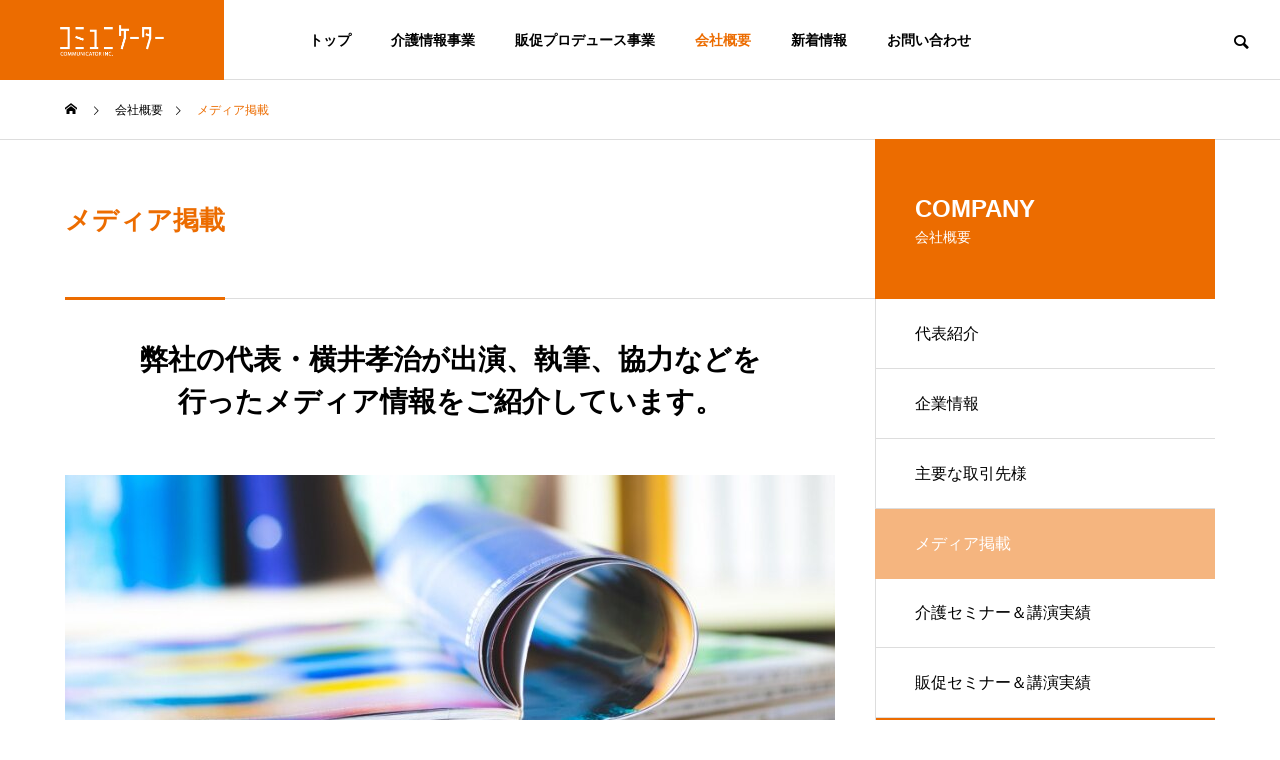

--- FILE ---
content_type: text/html; charset=UTF-8
request_url: https://www.communicator.co.jp/company/media/
body_size: 38780
content:
<!DOCTYPE html>
<html class="pc" dir="ltr" lang="ja"
	prefix="og: https://ogp.me/ns#" >
<head>
<meta charset="UTF-8">
<!--[if IE]><meta http-equiv="X-UA-Compatible" content="IE=edge"><![endif]-->
<meta name="viewport" content="width=device-width">

<meta name="description" content="「主要なメディア掲載情報」について。株式会社コミュニケーターは、介護アドバイザー・横井孝治の19年におよぶ介護家族としての経験を生かした「介護情報事業」、33年にわたるキャリアと700社を超える実績の「販促プロデュース事業」を通して、個人様や法人様の「困った」解決に取り組んでいます。">
<link rel="pingback" href="https://www.communicator.co.jp/6ry05vbr5zkb/xmlrpc.php">

		<!-- All in One SEO Pro 4.2.7.1 - aioseo.com -->
		<title>メディア掲載 | 株式会社コミュニケーター｜介護情報＆販促のスペシャリスト</title>
		<meta name="robots" content="max-image-preview:large" />
		<link rel="canonical" href="https://www.communicator.co.jp/company/media/" />
		<meta name="generator" content="All in One SEO Pro (AIOSEO) 4.2.7.1 " />
		<meta property="og:locale" content="ja_JP" />
		<meta property="og:site_name" content="株式会社コミュニケーター｜介護情報＆販促のスペシャリスト | 介護情報＆販促のスペシャリスト" />
		<meta property="og:type" content="article" />
		<meta property="og:title" content="メディア掲載 | 株式会社コミュニケーター｜介護情報＆販促のスペシャリスト" />
		<meta property="og:url" content="https://www.communicator.co.jp/company/media/" />
		<meta property="og:image" content="https://www.communicator.co.jp/6ry05vbr5zkb/wp-content/uploads/2022/07/49f1d8bc7e936029386906e6ac1bfa92-1.jpg" />
		<meta property="og:image:secure_url" content="https://www.communicator.co.jp/6ry05vbr5zkb/wp-content/uploads/2022/07/49f1d8bc7e936029386906e6ac1bfa92-1.jpg" />
		<meta property="og:image:width" content="770" />
		<meta property="og:image:height" content="440" />
		<meta property="article:published_time" content="2026-01-19T23:00:28+00:00" />
		<meta property="article:modified_time" content="2026-01-20T07:33:53+00:00" />
		<meta name="twitter:card" content="summary" />
		<meta name="twitter:site" content="@oyacarecom" />
		<meta name="twitter:title" content="メディア掲載 | 株式会社コミュニケーター｜介護情報＆販促のスペシャリスト" />
		<meta name="twitter:creator" content="@oyacarecom" />
		<meta name="twitter:image" content="https://www.communicator.co.jp/6ry05vbr5zkb/wp-content/uploads/2022/07/49f1d8bc7e936029386906e6ac1bfa92-1.jpg" />
		<meta name="google" content="nositelinkssearchbox" />
		<script type="application/ld+json" class="aioseo-schema">
			{"@context":"https:\/\/schema.org","@graph":[{"@type":"BreadcrumbList","@id":"https:\/\/www.communicator.co.jp\/company\/media\/#breadcrumblist","itemListElement":[{"@type":"ListItem","@id":"https:\/\/www.communicator.co.jp\/#listItem","position":1,"item":{"@type":"WebPage","@id":"https:\/\/www.communicator.co.jp\/","name":"\u30db\u30fc\u30e0","description":"\u682a\u5f0f\u4f1a\u793e\u30b3\u30df\u30e5\u30cb\u30b1\u30fc\u30bf\u30fc\u306f\u3001\u4ecb\u8b77\u30a2\u30c9\u30d0\u30a4\u30b6\u30fc\u30fb\u6a2a\u4e95\u5b5d\u6cbb\u306e19\u5e74\u306b\u304a\u3088\u3076\u4ecb\u8b77\u5bb6\u65cf\u3068\u3057\u3066\u306e\u7d4c\u9a13\u3092\u751f\u304b\u3057\u305f\u300c\u4ecb\u8b77\u60c5\u5831\u4e8b\u696d\u300d\u300133\u5e74\u306b\u308f\u305f\u308b\u30ad\u30e3\u30ea\u30a2\u3068700\u793e\u3092\u8d85\u3048\u308b\u5b9f\u7e3e\u306e\u300c\u8ca9\u4fc3\u30d7\u30ed\u30c7\u30e5\u30fc\u30b9\u4e8b\u696d\u300d\u3092\u901a\u3057\u3066\u3001\u500b\u4eba\u69d8\u3084\u6cd5\u4eba\u69d8\u306e\u300c\u56f0\u3063\u305f\u300d\u89e3\u6c7a\u306b\u53d6\u308a\u7d44\u3093\u3067\u3044\u307e\u3059\u3002","url":"https:\/\/www.communicator.co.jp\/"},"nextItem":"https:\/\/www.communicator.co.jp\/company\/media\/#listItem"},{"@type":"ListItem","@id":"https:\/\/www.communicator.co.jp\/company\/media\/#listItem","position":2,"item":{"@type":"WebPage","@id":"https:\/\/www.communicator.co.jp\/company\/media\/","name":"\u30e1\u30c7\u30a3\u30a2\u63b2\u8f09","url":"https:\/\/www.communicator.co.jp\/company\/media\/"},"previousItem":"https:\/\/www.communicator.co.jp\/#listItem"}]},{"@type":"Organization","@id":"https:\/\/www.communicator.co.jp\/#organization","name":"\u682a\u5f0f\u4f1a\u793e\u30b3\u30df\u30e5\u30cb\u30b1\u30fc\u30bf\u30fc\uff5c\u4ecb\u8b77\u60c5\u5831\uff06\u8ca9\u4fc3\u306e\u30b9\u30da\u30b7\u30e3\u30ea\u30b9\u30c8","url":"https:\/\/www.communicator.co.jp\/","sameAs":["https:\/\/twitter.com\/oyacarecom","https:\/\/www.instagram.com\/oyacarecom\/","https:\/\/www.youtube.com\/oyacareofficial"]},{"@type":"WebPage","@id":"https:\/\/www.communicator.co.jp\/company\/media\/#webpage","url":"https:\/\/www.communicator.co.jp\/company\/media\/","name":"\u30e1\u30c7\u30a3\u30a2\u63b2\u8f09 | \u682a\u5f0f\u4f1a\u793e\u30b3\u30df\u30e5\u30cb\u30b1\u30fc\u30bf\u30fc\uff5c\u4ecb\u8b77\u60c5\u5831\uff06\u8ca9\u4fc3\u306e\u30b9\u30da\u30b7\u30e3\u30ea\u30b9\u30c8","inLanguage":"ja","isPartOf":{"@id":"https:\/\/www.communicator.co.jp\/#website"},"breadcrumb":{"@id":"https:\/\/www.communicator.co.jp\/company\/media\/#breadcrumblist"},"author":"https:\/\/www.communicator.co.jp\/author\/communicator_login_451\/#author","creator":"https:\/\/www.communicator.co.jp\/author\/communicator_login_451\/#author","image":{"@type":"ImageObject","url":"https:\/\/www.communicator.co.jp\/6ry05vbr5zkb\/wp-content\/uploads\/2022\/07\/49f1d8bc7e936029386906e6ac1bfa92-1.jpg","@id":"https:\/\/www.communicator.co.jp\/#mainImage","width":770,"height":440},"primaryImageOfPage":{"@id":"https:\/\/www.communicator.co.jp\/company\/media\/#mainImage"},"datePublished":"2026-01-19T23:00:28+09:00","dateModified":"2026-01-20T07:33:53+09:00"},{"@type":"WebSite","@id":"https:\/\/www.communicator.co.jp\/#website","url":"https:\/\/www.communicator.co.jp\/","name":"\u682a\u5f0f\u4f1a\u793e\u30b3\u30df\u30e5\u30cb\u30b1\u30fc\u30bf\u30fc\uff5c\u8ca9\u4fc3\uff06\u4ecb\u8b77\u60c5\u5831\u306e\u30b9\u30da\u30b7\u30e3\u30ea\u30b9\u30c8","description":"\u4ecb\u8b77\u60c5\u5831\uff06\u8ca9\u4fc3\u306e\u30b9\u30da\u30b7\u30e3\u30ea\u30b9\u30c8","inLanguage":"ja","publisher":{"@id":"https:\/\/www.communicator.co.jp\/#organization"}}]}
		</script>
		<!-- All in One SEO Pro -->

<link rel="alternate" type="application/rss+xml" title="株式会社コミュニケーター｜介護情報＆販促のスペシャリスト &raquo; フィード" href="https://www.communicator.co.jp/feed/" />
<link rel="alternate" type="application/rss+xml" title="株式会社コミュニケーター｜介護情報＆販促のスペシャリスト &raquo; コメントフィード" href="https://www.communicator.co.jp/comments/feed/" />
		<!-- This site uses the Google Analytics by MonsterInsights plugin v9.3.1 - Using Analytics tracking - https://www.monsterinsights.com/ -->
							<script src="//www.googletagmanager.com/gtag/js?id=G-S8H2WPM9DE"  data-cfasync="false" data-wpfc-render="false" type="text/javascript" async></script>
			<script data-cfasync="false" data-wpfc-render="false" type="text/javascript">
				var mi_version = '9.3.1';
				var mi_track_user = true;
				var mi_no_track_reason = '';
								var MonsterInsightsDefaultLocations = {"page_location":"https:\/\/www.communicator.co.jp\/company\/media\/"};
				if ( typeof MonsterInsightsPrivacyGuardFilter === 'function' ) {
					var MonsterInsightsLocations = (typeof MonsterInsightsExcludeQuery === 'object') ? MonsterInsightsPrivacyGuardFilter( MonsterInsightsExcludeQuery ) : MonsterInsightsPrivacyGuardFilter( MonsterInsightsDefaultLocations );
				} else {
					var MonsterInsightsLocations = (typeof MonsterInsightsExcludeQuery === 'object') ? MonsterInsightsExcludeQuery : MonsterInsightsDefaultLocations;
				}

								var disableStrs = [
										'ga-disable-G-S8H2WPM9DE',
									];

				/* Function to detect opted out users */
				function __gtagTrackerIsOptedOut() {
					for (var index = 0; index < disableStrs.length; index++) {
						if (document.cookie.indexOf(disableStrs[index] + '=true') > -1) {
							return true;
						}
					}

					return false;
				}

				/* Disable tracking if the opt-out cookie exists. */
				if (__gtagTrackerIsOptedOut()) {
					for (var index = 0; index < disableStrs.length; index++) {
						window[disableStrs[index]] = true;
					}
				}

				/* Opt-out function */
				function __gtagTrackerOptout() {
					for (var index = 0; index < disableStrs.length; index++) {
						document.cookie = disableStrs[index] + '=true; expires=Thu, 31 Dec 2099 23:59:59 UTC; path=/';
						window[disableStrs[index]] = true;
					}
				}

				if ('undefined' === typeof gaOptout) {
					function gaOptout() {
						__gtagTrackerOptout();
					}
				}
								window.dataLayer = window.dataLayer || [];

				window.MonsterInsightsDualTracker = {
					helpers: {},
					trackers: {},
				};
				if (mi_track_user) {
					function __gtagDataLayer() {
						dataLayer.push(arguments);
					}

					function __gtagTracker(type, name, parameters) {
						if (!parameters) {
							parameters = {};
						}

						if (parameters.send_to) {
							__gtagDataLayer.apply(null, arguments);
							return;
						}

						if (type === 'event') {
														parameters.send_to = monsterinsights_frontend.v4_id;
							var hookName = name;
							if (typeof parameters['event_category'] !== 'undefined') {
								hookName = parameters['event_category'] + ':' + name;
							}

							if (typeof MonsterInsightsDualTracker.trackers[hookName] !== 'undefined') {
								MonsterInsightsDualTracker.trackers[hookName](parameters);
							} else {
								__gtagDataLayer('event', name, parameters);
							}
							
						} else {
							__gtagDataLayer.apply(null, arguments);
						}
					}

					__gtagTracker('js', new Date());
					__gtagTracker('set', {
						'developer_id.dZGIzZG': true,
											});
					if ( MonsterInsightsLocations.page_location ) {
						__gtagTracker('set', MonsterInsightsLocations);
					}
										__gtagTracker('config', 'G-S8H2WPM9DE', {"forceSSL":"true","link_attribution":"true"} );
															window.gtag = __gtagTracker;										(function () {
						/* https://developers.google.com/analytics/devguides/collection/analyticsjs/ */
						/* ga and __gaTracker compatibility shim. */
						var noopfn = function () {
							return null;
						};
						var newtracker = function () {
							return new Tracker();
						};
						var Tracker = function () {
							return null;
						};
						var p = Tracker.prototype;
						p.get = noopfn;
						p.set = noopfn;
						p.send = function () {
							var args = Array.prototype.slice.call(arguments);
							args.unshift('send');
							__gaTracker.apply(null, args);
						};
						var __gaTracker = function () {
							var len = arguments.length;
							if (len === 0) {
								return;
							}
							var f = arguments[len - 1];
							if (typeof f !== 'object' || f === null || typeof f.hitCallback !== 'function') {
								if ('send' === arguments[0]) {
									var hitConverted, hitObject = false, action;
									if ('event' === arguments[1]) {
										if ('undefined' !== typeof arguments[3]) {
											hitObject = {
												'eventAction': arguments[3],
												'eventCategory': arguments[2],
												'eventLabel': arguments[4],
												'value': arguments[5] ? arguments[5] : 1,
											}
										}
									}
									if ('pageview' === arguments[1]) {
										if ('undefined' !== typeof arguments[2]) {
											hitObject = {
												'eventAction': 'page_view',
												'page_path': arguments[2],
											}
										}
									}
									if (typeof arguments[2] === 'object') {
										hitObject = arguments[2];
									}
									if (typeof arguments[5] === 'object') {
										Object.assign(hitObject, arguments[5]);
									}
									if ('undefined' !== typeof arguments[1].hitType) {
										hitObject = arguments[1];
										if ('pageview' === hitObject.hitType) {
											hitObject.eventAction = 'page_view';
										}
									}
									if (hitObject) {
										action = 'timing' === arguments[1].hitType ? 'timing_complete' : hitObject.eventAction;
										hitConverted = mapArgs(hitObject);
										__gtagTracker('event', action, hitConverted);
									}
								}
								return;
							}

							function mapArgs(args) {
								var arg, hit = {};
								var gaMap = {
									'eventCategory': 'event_category',
									'eventAction': 'event_action',
									'eventLabel': 'event_label',
									'eventValue': 'event_value',
									'nonInteraction': 'non_interaction',
									'timingCategory': 'event_category',
									'timingVar': 'name',
									'timingValue': 'value',
									'timingLabel': 'event_label',
									'page': 'page_path',
									'location': 'page_location',
									'title': 'page_title',
									'referrer' : 'page_referrer',
								};
								for (arg in args) {
																		if (!(!args.hasOwnProperty(arg) || !gaMap.hasOwnProperty(arg))) {
										hit[gaMap[arg]] = args[arg];
									} else {
										hit[arg] = args[arg];
									}
								}
								return hit;
							}

							try {
								f.hitCallback();
							} catch (ex) {
							}
						};
						__gaTracker.create = newtracker;
						__gaTracker.getByName = newtracker;
						__gaTracker.getAll = function () {
							return [];
						};
						__gaTracker.remove = noopfn;
						__gaTracker.loaded = true;
						window['__gaTracker'] = __gaTracker;
					})();
									} else {
										console.log("");
					(function () {
						function __gtagTracker() {
							return null;
						}

						window['__gtagTracker'] = __gtagTracker;
						window['gtag'] = __gtagTracker;
					})();
									}
			</script>
				<!-- / Google Analytics by MonsterInsights -->
		<style type="text/css">
	.tablepress thead th div { float:left; }
</style><link rel='stylesheet' id='style-css' href='https://www.communicator.co.jp/6ry05vbr5zkb/wp-content/themes/solaris_tcd088/style.css?ver=2.0.4' type='text/css' media='all' />
<link rel='stylesheet' id='wp-block-library-css' href='https://www.communicator.co.jp/6ry05vbr5zkb/wp-includes/css/dist/block-library/style.min.css?ver=6.4.3' type='text/css' media='all' />
<style id='classic-theme-styles-inline-css' type='text/css'>
/*! This file is auto-generated */
.wp-block-button__link{color:#fff;background-color:#32373c;border-radius:9999px;box-shadow:none;text-decoration:none;padding:calc(.667em + 2px) calc(1.333em + 2px);font-size:1.125em}.wp-block-file__button{background:#32373c;color:#fff;text-decoration:none}
</style>
<style id='global-styles-inline-css' type='text/css'>
body{--wp--preset--color--black: #000000;--wp--preset--color--cyan-bluish-gray: #abb8c3;--wp--preset--color--white: #ffffff;--wp--preset--color--pale-pink: #f78da7;--wp--preset--color--vivid-red: #cf2e2e;--wp--preset--color--luminous-vivid-orange: #ff6900;--wp--preset--color--luminous-vivid-amber: #fcb900;--wp--preset--color--light-green-cyan: #7bdcb5;--wp--preset--color--vivid-green-cyan: #00d084;--wp--preset--color--pale-cyan-blue: #8ed1fc;--wp--preset--color--vivid-cyan-blue: #0693e3;--wp--preset--color--vivid-purple: #9b51e0;--wp--preset--gradient--vivid-cyan-blue-to-vivid-purple: linear-gradient(135deg,rgba(6,147,227,1) 0%,rgb(155,81,224) 100%);--wp--preset--gradient--light-green-cyan-to-vivid-green-cyan: linear-gradient(135deg,rgb(122,220,180) 0%,rgb(0,208,130) 100%);--wp--preset--gradient--luminous-vivid-amber-to-luminous-vivid-orange: linear-gradient(135deg,rgba(252,185,0,1) 0%,rgba(255,105,0,1) 100%);--wp--preset--gradient--luminous-vivid-orange-to-vivid-red: linear-gradient(135deg,rgba(255,105,0,1) 0%,rgb(207,46,46) 100%);--wp--preset--gradient--very-light-gray-to-cyan-bluish-gray: linear-gradient(135deg,rgb(238,238,238) 0%,rgb(169,184,195) 100%);--wp--preset--gradient--cool-to-warm-spectrum: linear-gradient(135deg,rgb(74,234,220) 0%,rgb(151,120,209) 20%,rgb(207,42,186) 40%,rgb(238,44,130) 60%,rgb(251,105,98) 80%,rgb(254,248,76) 100%);--wp--preset--gradient--blush-light-purple: linear-gradient(135deg,rgb(255,206,236) 0%,rgb(152,150,240) 100%);--wp--preset--gradient--blush-bordeaux: linear-gradient(135deg,rgb(254,205,165) 0%,rgb(254,45,45) 50%,rgb(107,0,62) 100%);--wp--preset--gradient--luminous-dusk: linear-gradient(135deg,rgb(255,203,112) 0%,rgb(199,81,192) 50%,rgb(65,88,208) 100%);--wp--preset--gradient--pale-ocean: linear-gradient(135deg,rgb(255,245,203) 0%,rgb(182,227,212) 50%,rgb(51,167,181) 100%);--wp--preset--gradient--electric-grass: linear-gradient(135deg,rgb(202,248,128) 0%,rgb(113,206,126) 100%);--wp--preset--gradient--midnight: linear-gradient(135deg,rgb(2,3,129) 0%,rgb(40,116,252) 100%);--wp--preset--font-size--small: 13px;--wp--preset--font-size--medium: 20px;--wp--preset--font-size--large: 36px;--wp--preset--font-size--x-large: 42px;--wp--preset--spacing--20: 0.44rem;--wp--preset--spacing--30: 0.67rem;--wp--preset--spacing--40: 1rem;--wp--preset--spacing--50: 1.5rem;--wp--preset--spacing--60: 2.25rem;--wp--preset--spacing--70: 3.38rem;--wp--preset--spacing--80: 5.06rem;--wp--preset--shadow--natural: 6px 6px 9px rgba(0, 0, 0, 0.2);--wp--preset--shadow--deep: 12px 12px 50px rgba(0, 0, 0, 0.4);--wp--preset--shadow--sharp: 6px 6px 0px rgba(0, 0, 0, 0.2);--wp--preset--shadow--outlined: 6px 6px 0px -3px rgba(255, 255, 255, 1), 6px 6px rgba(0, 0, 0, 1);--wp--preset--shadow--crisp: 6px 6px 0px rgba(0, 0, 0, 1);}:where(.is-layout-flex){gap: 0.5em;}:where(.is-layout-grid){gap: 0.5em;}body .is-layout-flow > .alignleft{float: left;margin-inline-start: 0;margin-inline-end: 2em;}body .is-layout-flow > .alignright{float: right;margin-inline-start: 2em;margin-inline-end: 0;}body .is-layout-flow > .aligncenter{margin-left: auto !important;margin-right: auto !important;}body .is-layout-constrained > .alignleft{float: left;margin-inline-start: 0;margin-inline-end: 2em;}body .is-layout-constrained > .alignright{float: right;margin-inline-start: 2em;margin-inline-end: 0;}body .is-layout-constrained > .aligncenter{margin-left: auto !important;margin-right: auto !important;}body .is-layout-constrained > :where(:not(.alignleft):not(.alignright):not(.alignfull)){max-width: var(--wp--style--global--content-size);margin-left: auto !important;margin-right: auto !important;}body .is-layout-constrained > .alignwide{max-width: var(--wp--style--global--wide-size);}body .is-layout-flex{display: flex;}body .is-layout-flex{flex-wrap: wrap;align-items: center;}body .is-layout-flex > *{margin: 0;}body .is-layout-grid{display: grid;}body .is-layout-grid > *{margin: 0;}:where(.wp-block-columns.is-layout-flex){gap: 2em;}:where(.wp-block-columns.is-layout-grid){gap: 2em;}:where(.wp-block-post-template.is-layout-flex){gap: 1.25em;}:where(.wp-block-post-template.is-layout-grid){gap: 1.25em;}.has-black-color{color: var(--wp--preset--color--black) !important;}.has-cyan-bluish-gray-color{color: var(--wp--preset--color--cyan-bluish-gray) !important;}.has-white-color{color: var(--wp--preset--color--white) !important;}.has-pale-pink-color{color: var(--wp--preset--color--pale-pink) !important;}.has-vivid-red-color{color: var(--wp--preset--color--vivid-red) !important;}.has-luminous-vivid-orange-color{color: var(--wp--preset--color--luminous-vivid-orange) !important;}.has-luminous-vivid-amber-color{color: var(--wp--preset--color--luminous-vivid-amber) !important;}.has-light-green-cyan-color{color: var(--wp--preset--color--light-green-cyan) !important;}.has-vivid-green-cyan-color{color: var(--wp--preset--color--vivid-green-cyan) !important;}.has-pale-cyan-blue-color{color: var(--wp--preset--color--pale-cyan-blue) !important;}.has-vivid-cyan-blue-color{color: var(--wp--preset--color--vivid-cyan-blue) !important;}.has-vivid-purple-color{color: var(--wp--preset--color--vivid-purple) !important;}.has-black-background-color{background-color: var(--wp--preset--color--black) !important;}.has-cyan-bluish-gray-background-color{background-color: var(--wp--preset--color--cyan-bluish-gray) !important;}.has-white-background-color{background-color: var(--wp--preset--color--white) !important;}.has-pale-pink-background-color{background-color: var(--wp--preset--color--pale-pink) !important;}.has-vivid-red-background-color{background-color: var(--wp--preset--color--vivid-red) !important;}.has-luminous-vivid-orange-background-color{background-color: var(--wp--preset--color--luminous-vivid-orange) !important;}.has-luminous-vivid-amber-background-color{background-color: var(--wp--preset--color--luminous-vivid-amber) !important;}.has-light-green-cyan-background-color{background-color: var(--wp--preset--color--light-green-cyan) !important;}.has-vivid-green-cyan-background-color{background-color: var(--wp--preset--color--vivid-green-cyan) !important;}.has-pale-cyan-blue-background-color{background-color: var(--wp--preset--color--pale-cyan-blue) !important;}.has-vivid-cyan-blue-background-color{background-color: var(--wp--preset--color--vivid-cyan-blue) !important;}.has-vivid-purple-background-color{background-color: var(--wp--preset--color--vivid-purple) !important;}.has-black-border-color{border-color: var(--wp--preset--color--black) !important;}.has-cyan-bluish-gray-border-color{border-color: var(--wp--preset--color--cyan-bluish-gray) !important;}.has-white-border-color{border-color: var(--wp--preset--color--white) !important;}.has-pale-pink-border-color{border-color: var(--wp--preset--color--pale-pink) !important;}.has-vivid-red-border-color{border-color: var(--wp--preset--color--vivid-red) !important;}.has-luminous-vivid-orange-border-color{border-color: var(--wp--preset--color--luminous-vivid-orange) !important;}.has-luminous-vivid-amber-border-color{border-color: var(--wp--preset--color--luminous-vivid-amber) !important;}.has-light-green-cyan-border-color{border-color: var(--wp--preset--color--light-green-cyan) !important;}.has-vivid-green-cyan-border-color{border-color: var(--wp--preset--color--vivid-green-cyan) !important;}.has-pale-cyan-blue-border-color{border-color: var(--wp--preset--color--pale-cyan-blue) !important;}.has-vivid-cyan-blue-border-color{border-color: var(--wp--preset--color--vivid-cyan-blue) !important;}.has-vivid-purple-border-color{border-color: var(--wp--preset--color--vivid-purple) !important;}.has-vivid-cyan-blue-to-vivid-purple-gradient-background{background: var(--wp--preset--gradient--vivid-cyan-blue-to-vivid-purple) !important;}.has-light-green-cyan-to-vivid-green-cyan-gradient-background{background: var(--wp--preset--gradient--light-green-cyan-to-vivid-green-cyan) !important;}.has-luminous-vivid-amber-to-luminous-vivid-orange-gradient-background{background: var(--wp--preset--gradient--luminous-vivid-amber-to-luminous-vivid-orange) !important;}.has-luminous-vivid-orange-to-vivid-red-gradient-background{background: var(--wp--preset--gradient--luminous-vivid-orange-to-vivid-red) !important;}.has-very-light-gray-to-cyan-bluish-gray-gradient-background{background: var(--wp--preset--gradient--very-light-gray-to-cyan-bluish-gray) !important;}.has-cool-to-warm-spectrum-gradient-background{background: var(--wp--preset--gradient--cool-to-warm-spectrum) !important;}.has-blush-light-purple-gradient-background{background: var(--wp--preset--gradient--blush-light-purple) !important;}.has-blush-bordeaux-gradient-background{background: var(--wp--preset--gradient--blush-bordeaux) !important;}.has-luminous-dusk-gradient-background{background: var(--wp--preset--gradient--luminous-dusk) !important;}.has-pale-ocean-gradient-background{background: var(--wp--preset--gradient--pale-ocean) !important;}.has-electric-grass-gradient-background{background: var(--wp--preset--gradient--electric-grass) !important;}.has-midnight-gradient-background{background: var(--wp--preset--gradient--midnight) !important;}.has-small-font-size{font-size: var(--wp--preset--font-size--small) !important;}.has-medium-font-size{font-size: var(--wp--preset--font-size--medium) !important;}.has-large-font-size{font-size: var(--wp--preset--font-size--large) !important;}.has-x-large-font-size{font-size: var(--wp--preset--font-size--x-large) !important;}
.wp-block-navigation a:where(:not(.wp-element-button)){color: inherit;}
:where(.wp-block-post-template.is-layout-flex){gap: 1.25em;}:where(.wp-block-post-template.is-layout-grid){gap: 1.25em;}
:where(.wp-block-columns.is-layout-flex){gap: 2em;}:where(.wp-block-columns.is-layout-grid){gap: 2em;}
.wp-block-pullquote{font-size: 1.5em;line-height: 1.6;}
</style>
<link rel='stylesheet' id='wc-shortcodes-style-css' href='https://www.communicator.co.jp/6ry05vbr5zkb/wp-content/plugins/wc-shortcodes/public/assets/css/style.css?ver=3.46' type='text/css' media='all' />
<link rel='stylesheet' id='tablepress-default-css' href='https://www.communicator.co.jp/6ry05vbr5zkb/wp-content/tablepress-combined.min.css?ver=31' type='text/css' media='all' />
<link rel='stylesheet' id='footable-core-min-css' href='https://www.communicator.co.jp/6ry05vbr5zkb/wp-content/plugins/footable/css/footable.core.min.css?ver=0.3.1' type='text/css' media='all' />
<link rel='stylesheet' id='footable-standalone-min-css' href='https://www.communicator.co.jp/6ry05vbr5zkb/wp-content/plugins/footable/css/footable.standalone.min.css?ver=0.3.1' type='text/css' media='all' />
<link rel='stylesheet' id='wordpresscanvas-font-awesome-css' href='https://www.communicator.co.jp/6ry05vbr5zkb/wp-content/plugins/wc-shortcodes/public/assets/css/font-awesome.min.css?ver=4.7.0' type='text/css' media='all' />
<script type="text/javascript" src="https://www.communicator.co.jp/6ry05vbr5zkb/wp-includes/js/jquery/jquery.min.js?ver=3.7.1" id="jquery-core-js"></script>
<script type="text/javascript" src="https://www.communicator.co.jp/6ry05vbr5zkb/wp-includes/js/jquery/jquery-migrate.min.js?ver=3.4.1" id="jquery-migrate-js"></script>
<script type="text/javascript" src="https://www.communicator.co.jp/6ry05vbr5zkb/wp-content/plugins/google-analytics-for-wordpress/assets/js/frontend-gtag.min.js?ver=9.3.1" id="monsterinsights-frontend-script-js" async="async" data-wp-strategy="async"></script>
<script data-cfasync="false" data-wpfc-render="false" type="text/javascript" id='monsterinsights-frontend-script-js-extra'>/* <![CDATA[ */
var monsterinsights_frontend = {"js_events_tracking":"true","download_extensions":"doc,pdf,ppt,zip,xls,docx,pptx,xlsx","inbound_paths":"[{\"path\":\"\\\/go\\\/\",\"label\":\"affiliate\"},{\"path\":\"\\\/recommend\\\/\",\"label\":\"affiliate\"}]","home_url":"https:\/\/www.communicator.co.jp","hash_tracking":"false","v4_id":"G-S8H2WPM9DE"};/* ]]> */
</script>
<script type="text/javascript" src="https://www.communicator.co.jp/6ry05vbr5zkb/wp-content/plugins/footable/js/footable.min.js?ver=0.3.1" id="footable-min-js"></script>
<link rel="https://api.w.org/" href="https://www.communicator.co.jp/wp-json/" /><link rel='shortlink' href='https://www.communicator.co.jp/?p=1321' />
<link rel="alternate" type="application/json+oembed" href="https://www.communicator.co.jp/wp-json/oembed/1.0/embed?url=https%3A%2F%2Fwww.communicator.co.jp%2Fcompany%2Fmedia%2F" />
<link rel="alternate" type="text/xml+oembed" href="https://www.communicator.co.jp/wp-json/oembed/1.0/embed?url=https%3A%2F%2Fwww.communicator.co.jp%2Fcompany%2Fmedia%2F&#038;format=xml" />

<link rel="stylesheet" href="https://www.communicator.co.jp/6ry05vbr5zkb/wp-content/themes/solaris_tcd088/css/design-plus.css?ver=2.0.4">
<link rel="stylesheet" href="https://www.communicator.co.jp/6ry05vbr5zkb/wp-content/themes/solaris_tcd088/css/sns-botton.css?ver=2.0.4">
<link rel="stylesheet" media="screen and (max-width:1201px)" href="https://www.communicator.co.jp/6ry05vbr5zkb/wp-content/themes/solaris_tcd088/css/responsive.css?ver=2.0.4">
<link rel="stylesheet" media="screen and (max-width:1201px)" href="https://www.communicator.co.jp/6ry05vbr5zkb/wp-content/themes/solaris_tcd088/css/footer-bar.css?ver=2.0.4">

<script src="https://www.communicator.co.jp/6ry05vbr5zkb/wp-content/themes/solaris_tcd088/js/jquery.easing.1.4.js?ver=2.0.4"></script>
<script src="https://www.communicator.co.jp/6ry05vbr5zkb/wp-content/themes/solaris_tcd088/js/jscript.js?ver=2.0.4"></script>
<script src="https://www.communicator.co.jp/6ry05vbr5zkb/wp-content/themes/solaris_tcd088/js/jquery.cookie.min.js?ver=2.0.4"></script>
<script src="https://www.communicator.co.jp/6ry05vbr5zkb/wp-content/themes/solaris_tcd088/js/comment.js?ver=2.0.4"></script>
<script src="https://www.communicator.co.jp/6ry05vbr5zkb/wp-content/themes/solaris_tcd088/js/parallax.js?ver=2.0.4"></script>

<link rel="stylesheet" href="https://www.communicator.co.jp/6ry05vbr5zkb/wp-content/themes/solaris_tcd088/js/simplebar.css?ver=2.0.4">
<script src="https://www.communicator.co.jp/6ry05vbr5zkb/wp-content/themes/solaris_tcd088/js/simplebar.min.js?ver=2.0.4"></script>


<script src="https://www.communicator.co.jp/6ry05vbr5zkb/wp-content/themes/solaris_tcd088/js/header_fix.js?ver=2.0.4"></script>


<style type="text/css">
body { font-size:16px; }
.common_headline { font-size:36px !important; }
@media screen and (max-width:750px) {
  body { font-size:14px; }
  .common_headline { font-size:20px !important; }
}
body, input, textarea { font-family: Arial, "Hiragino Sans", "ヒラギノ角ゴ ProN", "Hiragino Kaku Gothic ProN", "游ゴシック", YuGothic, "メイリオ", Meiryo, sans-serif; }

.rich_font, .p-vertical { font-family: Arial, "Hiragino Sans", "ヒラギノ角ゴ ProN", "Hiragino Kaku Gothic ProN", "游ゴシック", YuGothic, "メイリオ", Meiryo, sans-serif; font-weight:600; }

.rich_font_type1 { font-family: Arial, "ヒラギノ角ゴ ProN W3", "Hiragino Kaku Gothic ProN", "メイリオ", Meiryo, sans-serif; font-weight:600; }
.rich_font_type2 { font-family: Arial, "Hiragino Sans", "ヒラギノ角ゴ ProN", "Hiragino Kaku Gothic ProN", "游ゴシック", YuGothic, "メイリオ", Meiryo, sans-serif; font-weight:600; }
.rich_font_type3 { font-family: "Times New Roman" , "游明朝" , "Yu Mincho" , "游明朝体" , "YuMincho" , "ヒラギノ明朝 Pro W3" , "Hiragino Mincho Pro" , "HiraMinProN-W3" , "HGS明朝E" , "ＭＳ Ｐ明朝" , "MS PMincho" , serif; font-weight:600; }

.square_headline .headline { font-size:24px; }
.square_headline .sub_headline { font-size:14px; }
@media screen and (max-width:750px) {
  .square_headline .headline { font-size:18px; }
  .square_headline .sub_headline { font-size:12px; }
}

.pc body.use_header_fix #header:after { background:rgba(255,255,255,1); }
.pc body.use_header_fix #header:hover:after { background:rgba(255,255,255,1); }
#header_logo a { background:rgba(236,108,0,1); }
#header_logo .logo_text { color:#ffffff !important; font-size:32px; }
#footer_logo .logo_text { font-size:32px; }
@media screen and (max-width:1201px) {
  #header_logo .logo_text { font-size:24px; }
  #footer_logo .logo_text { font-size:24px; }
}
#global_menu > ul > li > a:hover, body.single #global_menu > ul > li.current-menu-item > a, body.single #global_menu > ul > li.active > a,
  #header.active #global_menu > ul > li.current-menu-item > a, #header.active #global_menu > ul > li.active > a, body.hide_header_image #global_menu > ul > li.current-menu-item > a, body.no_index_header_content #global_menu > ul > li.current-menu-item > a
    { color:#ec6c00 !important; }
#global_menu ul ul a { color:#ffffff; background:#ec6c00; }
#global_menu ul ul a:hover { color:#ffffff; background:#ed9d5c; }
#global_menu ul ul li.menu-item-has-children > a:before { color:#ffffff; }
.mobile #header:after { background:rgba(255,255,255,1); }
.mobile #header:hover:after { background:rgba(255,255,255,1); }
.mobile body.home.no_index_header_content #header { background:rgba(255,255,255,1); }
#drawer_menu { color:#ffffff; background:#ec6c00; }
#drawer_menu a { color:#ffffff; }
#drawer_menu a:hover { color:#ed9d5c; }
#mobile_menu a { color:#ffffff; border-color:#edab76; }
#mobile_menu li li a { background:#ec6c00; }
#mobile_menu a:hover, #drawer_menu .close_button:hover, #mobile_menu .child_menu_button:hover { color:#ffffff; background:#edab76; }
#mobile_menu .child_menu_button .icon:before, #mobile_menu .child_menu_button:hover .icon:before { color:#ffffff; }
.megamenu .headline_area h3 .headline { font-size:24px; }
.megamenu_b .service_item_list .item a:after { background:rgba(0,0,0,0.6); }
#footer_banner a { color:#ffffff !important; }
#footer_banner .title { font-size:24px; }
#footer_banner .sub_title { font-size:14px; }
@media screen and (max-width:750px) {
  #footer_banner .title { font-size:18px; }
  #footer_banner .sub_title { font-size:12px; }
}
.author_profile .avatar_area img, .animate_image img, .animate_background .image {
  width:100%; height:auto;
  -webkit-transition: transform  0.5s ease;
  transition: transform  0.5s ease;
  -webkit-transform: scale(1.2);
  transform: scale(1.2);
}
.author_profile a.avatar:hover img, .animate_image:hover img, .animate_background:hover .image {
  -webkit-transform: scale(1);
  transform: scale(1);
}


a { color:#000; }

#footer_menu .footer_menu li:first-of-type a, #return_top2 a:hover:before, #bread_crumb, #bread_crumb li.last, .tcd_banner_widget .headline, .post_slider_widget .slick-arrow:hover:before,
  #post_title2 .title, #service_banner .main_title, .megamenu .headline_area h3 .headline, .news_category_list li.active a, .news_category_sort_button li.active a, .sns_button_list.color_type2 li.contact a:before,
    .tab_content_top .tab .item.active, .cb_tab_content .tab_content_bottom .title, .cb_headline .headline, .faq_list .question.active, .faq_list .question:hover, .author_profile .author_link li.contact a:before, .author_profile .author_link li.user_url a:before
      { color:#ec6c00; }

.square_headline, .page_navi span.current, #post_pagination p, #comment_tab li.active a, .news_category_list li.active a:before, .news_category_sort_button li.active a:before,
  .tab_content_bottom .slick-dots button:hover::before, .tab_content_bottom .slick-dots .slick-active button::before,
    .faq_list .question.active:before, .faq_list .question:hover:before, .faq_list .question:hover:after, #return_top a
      { background:#ec6c00; }

.page_navi span.current, #post_pagination p, .design_headline2 span, #post_title2 .title, .project_list .category, #project_title_area .category
  { border-color:#ec6c00; }

.category_list_widget li.current-menu-item a, .category_list_widget li.current-menu-parent a { background:rgba(236,108,0,0.5); border-color:#fff; color:#fff; }

a:hover, #footer_top a:hover, #footer_social_link li a:hover:before, #footer_menu .footer_menu li:first-of-type a:hover, #next_prev_post a:hover, #bread_crumb li a:hover, #bread_crumb li.home a:hover:before,
  .single_copy_title_url_btn:hover, .tcdw_search_box_widget .search_area .search_button:hover:before, .widget_tab_post_list_button div:hover,
    #single_author_title_area .author_link li a:hover:before, .author_profile a:hover, #post_meta_bottom a:hover, .cardlink_title a:hover,
      .comment a:hover, .comment_form_wrapper a:hover, #searchform .submit_button:hover:before, .p-dropdown__title:hover:after
        { color:#ed9d5c; }

.page_navi a:hover, #post_pagination a:hover, #p_readmore .button:hover, .c-pw__btn:hover, #comment_tab li a:hover, #submit_comment:hover, #cancel_comment_reply a:hover,
  #wp-calendar #prev a:hover, #wp-calendar #next a:hover, #wp-calendar td a:hover, #comment_tab li a:hover, #return_top a:hover
    { background-color:#ed9d5c; }

.page_navi a:hover, #post_pagination a:hover, #comment_textarea textarea:focus, .c-pw__box-input:focus
  { border-color:#ed9d5c; }

.post_content a, .custom-html-widget a { color:#ec6c00; }
.post_content a:hover, .custom-html-widget a:hover { color:#ed9d5c; }

.design_button.type1 a { color:#ffffff !important; background:#ec6c00; }
.design_button.type1 a:hover { color:#ffffff !important; background:#ed9d5c; }
.cat_id7 { background-color:#ec6c00; }
.cat_id7:hover { background-color:#ed9d5c; }
.cat_id8 { background-color:#ec6c00; }
.cat_id8:hover { background-color:#ed9d5c; }
.cat_id9 { background-color:#ec6c00; }
.cat_id9:hover { background-color:#ed9d5c; }
@media screen and (max-width:1350px) {
  #header_logo .logo_image.pc { display:none; }
  #header_logo .logo_image.mobile { display:block; }
}.styled_h2 {
  font-size:26px !important; text-align:left; color:#ffffff; background:#ec6c00;  border-top:0px solid #dddddd;
  border-bottom:0px solid #dddddd;
  border-left:0px solid #dddddd;
  border-right:0px solid #dddddd;
  padding:15px 15px 15px 15px !important;
  margin:0px 0px 30px !important;
}
.styled_h3 {
  font-size:22px !important; text-align:left; color:#000000;   border-top:0px solid #dddddd;
  border-bottom:0px solid #dddddd;
  border-left:2px solid #ec6c00;
  border-right:0px solid #dddddd;
  padding:6px 0px 6px 16px !important;
  margin:0px 0px 30px !important;
}
.styled_h4 {
  font-size:18px !important; text-align:left; color:#000000;   border-top:0px solid #dddddd;
  border-bottom:1px solid #dddddd;
  border-left:0px solid #dddddd;
  border-right:0px solid #dddddd;
  padding:3px 0px 5px 0px !important;
  margin:0px 0px 30px !important;
}
.styled_h5 {
  font-size:14px !important; text-align:left; color:#000000;   border-top:0px solid #dddddd;
  border-bottom:1px solid #dddddd;
  border-left:0px solid #dddddd;
  border-right:0px solid #dddddd;
  padding:3px 0px 3px 24px !important;
  margin:0px 0px 30px !important;
}
.q_custom_button1 {
  color:#ffffff !important;
  border-color:rgba(83,83,83,1);
}
.q_custom_button1.animation_type1 { background:#535353; }
.q_custom_button1:hover, .q_custom_button1:focus {
  color:#ffffff !important;
  border-color:rgba(125,125,125,1);
}
.q_custom_button1.animation_type1:hover { background:#7d7d7d; }
.q_custom_button1:before { background:#7d7d7d; }
.q_custom_button2 {
  color:#ffffff !important;
  border-color:rgba(83,83,83,1);
}
.q_custom_button2.animation_type1 { background:#535353; }
.q_custom_button2:hover, .q_custom_button2:focus {
  color:#ffffff !important;
  border-color:rgba(125,125,125,1);
}
.q_custom_button2.animation_type1:hover { background:#7d7d7d; }
.q_custom_button2:before { background:#7d7d7d; }
.speech_balloon_left1 .speach_balloon_text { background-color: #ffdfdf; border-color: #ffdfdf; color: #000000 }
.speech_balloon_left1 .speach_balloon_text::before { border-right-color: #ffdfdf }
.speech_balloon_left1 .speach_balloon_text::after { border-right-color: #ffdfdf }
.speech_balloon_left2 .speach_balloon_text { background-color: #ffffff; border-color: #ff5353; color: #000000 }
.speech_balloon_left2 .speach_balloon_text::before { border-right-color: #ff5353 }
.speech_balloon_left2 .speach_balloon_text::after { border-right-color: #ffffff }
.speech_balloon_right1 .speach_balloon_text { background-color: #ccf4ff; border-color: #ccf4ff; color: #000000 }
.speech_balloon_right1 .speach_balloon_text::before { border-left-color: #ccf4ff }
.speech_balloon_right1 .speach_balloon_text::after { border-left-color: #ccf4ff }
.speech_balloon_right2 .speach_balloon_text { background-color: #ffffff; border-color: #0789b5; color: #000000 }
.speech_balloon_right2 .speach_balloon_text::before { border-left-color: #0789b5 }
.speech_balloon_right2 .speach_balloon_text::after { border-left-color: #ffffff }
.qt_google_map .pb_googlemap_custom-overlay-inner { background:#ec6c00; color:#ffffff; }
.qt_google_map .pb_googlemap_custom-overlay-inner::after { border-color:#ec6c00 transparent transparent transparent; }
</style>

<style id="current-page-style" type="text/css">
#post_title2 .title { font-size:26px; }
@media screen and (max-width:750px) {
  #post_title2 .title { font-size:20px; }
}
</style>

<script type="text/javascript">
jQuery(document).ready(function($){

  if( $('.megamenu_a .slider').length ){
    $('.megamenu_a .slider').slick({
      infinite: true,
      dots: false,
      arrows: false,
      slidesToShow: 3,
      slidesToScroll: 1,
      swipeToSlide: true,
      touchThreshold: 20,
      adaptiveHeight: false,
      pauseOnHover: true,
      autoplay: true,
      fade: false,
      easing: 'easeOutExpo',
      speed: 700,
      autoplaySpeed: 5000
    });
    $('.megamenu_a .prev_item').on('click', function() {
      $(this).closest('.megamenu_a').find('.slider').slick('slickPrev');
    });
    $('.megamenu_a .next_item').on('click', function() {
      $(this).closest('.megamenu_a').find('.slider').slick('slickNext');
    });
  };

  if( $('.megamenu_b .service_list_area').length ){
    $(".megamenu_b .service_item_list .item").hover(function(){
      $(this).siblings().removeClass('active');
      $(this).addClass('active');
      service_id = $(this).data('service-id');
      $(this).closest('.service_list_area').find('.service_image_list .image').removeClass('active');
      $('#' + service_id).addClass('active');
    }, function(){
      $(this).removeClass('active');
    });
  };

});
</script>

<script type="text/javascript">/* FooTable init code */

var $FOOTABLE = $FOOTABLE || {};
(function( $FOOTABLE, $, undefined ) {

	jQuery.fn.attrAppendWithComma=function(a,b){var c;return this.each(function(){c=$(this),void 0!==c.attr(a)&&""!=c.attr(a)?c.attr(a,c.attr(a)+","+b):c.attr(a,b)})};jQuery.fn.footableAttr=function(a,b){return this.each(function(){var c=$(this);c.data("auto-columns")!==!1&&(c.find("thead th:gt("+a+")").attrAppendWithComma("data-hide","tablet"),c.find("thead th:gt("+b+")").attrAppendWithComma("data-hide","phone"))})},jQuery.fn.footableFilter=function(a){return this.each(function(){var b=$(this);b.data("filter")||b.data("filter")===!1||b.data("filter-text-only","true").before('<div class="footable-filter-container"><input placeholder="'+a+'" style="float:right" type="text" class="footable-filter" /></div>')})},jQuery.fn.footablePager=function(){return this.each(function(){var a=$(this);if(a.data("page")!==!1){var b=$('<tfoot class="hide-if-no-paging"><tr><td><div class="pagination pagination-centered"></div></td></tr></tfoot>');b.find("td").attr("colspan",a.find("thead th").length),a.find("tbody:last").after(b)}})};

	$FOOTABLE.init = function() {
		$(".footable, .tablepress")
			.footableAttr(3,1)
			.footable( { breakpoints: { phone: 480, tablet: 768 } });

	};
}( $FOOTABLE, jQuery ));

jQuery(function($) {
	$FOOTABLE.init();
});
</script>
<!-- BEGIN: WP Social Bookmarking Light HEAD --><script>
    (function (d, s, id) {
        var js, fjs = d.getElementsByTagName(s)[0];
        if (d.getElementById(id)) return;
        js = d.createElement(s);
        js.id = id;
        js.src = "//connect.facebook.net/ja_JP/sdk.js#xfbml=1&version=v2.7";
        fjs.parentNode.insertBefore(js, fjs);
    }(document, 'script', 'facebook-jssdk'));
</script>
<style type="text/css">.wp_social_bookmarking_light{
    border: 0 !important;
    padding: 10px 0 20px 0 !important;
    margin: 0 !important;
}
.wp_social_bookmarking_light div{
    float: left !important;
    border: 0 !important;
    padding: 0 !important;
    margin: 0 5px 0px 0 !important;
    min-height: 30px !important;
    line-height: 18px !important;
    text-indent: 0 !important;
}
.wp_social_bookmarking_light img{
    border: 0 !important;
    padding: 0;
    margin: 0;
    vertical-align: top !important;
}
.wp_social_bookmarking_light_clear{
    clear: both !important;
}
#fb-root{
    display: none;
}
.wsbl_twitter{
    width: 100px;
}
.wsbl_facebook_like iframe{
    max-width: none !important;
}
.wsbl_pinterest a{
    border: 0px !important;
}

.home .wp_social_bookmarking_light{
    display:none;
}
</style>
<!-- END: WP Social Bookmarking Light HEAD -->
<link rel="icon" href="https://www.communicator.co.jp/6ry05vbr5zkb/wp-content/uploads/2016/05/cropped-favicon.fw_-32x32.png" sizes="32x32" />
<link rel="icon" href="https://www.communicator.co.jp/6ry05vbr5zkb/wp-content/uploads/2016/05/cropped-favicon.fw_-192x192.png" sizes="192x192" />
<link rel="apple-touch-icon" href="https://www.communicator.co.jp/6ry05vbr5zkb/wp-content/uploads/2016/05/cropped-favicon.fw_-180x180.png" />
<meta name="msapplication-TileImage" content="https://www.communicator.co.jp/6ry05vbr5zkb/wp-content/uploads/2016/05/cropped-favicon.fw_-270x270.png" />
</head>
<body id="body" class="company-template-default single single-company postid-1321 wc-shortcodes-font-awesome-enabled use_header_fix use_mobile_header_fix">


 
 
 <header id="header">
    <div id="header_logo">
   <p class="logo">
 <a href="https://www.communicator.co.jp/" title="株式会社コミュニケーター｜介護情報＆販促のスペシャリスト">
    <img class="logo_image pc" src="https://www.communicator.co.jp/6ry05vbr5zkb/wp-content/uploads/2022/07/corplogo2022_pc.png?1768894474" alt="株式会社コミュニケーター｜介護情報＆販促のスペシャリスト" title="株式会社コミュニケーター｜介護情報＆販促のスペシャリスト" width="207" height="61" />
  <img class="logo_image mobile" src="https://www.communicator.co.jp/6ry05vbr5zkb/wp-content/uploads/2022/07/corplogo2022_pc.png?1768894474" alt="株式会社コミュニケーター｜介護情報＆販促のスペシャリスト" title="株式会社コミュニケーター｜介護情報＆販促のスペシャリスト" width="104" height="31" />   </a>
</p>

  </div>
    <div id="header_search">
   <div id="header_search_button"></div>
   <form role="search" method="get" id="header_searchform" action="https://www.communicator.co.jp">
    <div class="input_area"><input type="text" value="" id="header_search_input" name="s" autocomplete="off"></div>
    <div class="button"><label for="header_search_button"></label><input type="submit" id="header_search_button" value=""></div>
   </form>
  </div>
      <a id="global_menu_button" href="#"><span></span><span></span><span></span></a>
  <nav id="global_menu">
   <ul id="menu-communicator_menu" class="menu"><li id="menu-item-17" class="menu-item menu-item-type-post_type menu-item-object-page menu-item-home menu-item-17 "><a href="https://www.communicator.co.jp/">トップ</a></li>
<li id="menu-item-1451" class="menu-item menu-item-type-post_type_archive menu-item-object-project menu-item-has-children menu-item-1451 "><a href="https://www.communicator.co.jp/care_info/">介護情報事業</a>
<ul class="sub-menu">
	<li id="menu-item-1454" class="menu-item menu-item-type-post_type menu-item-object-project menu-item-1454 "><a href="https://www.communicator.co.jp/care_info/website/">介護情報サイトの企画・運営</a></li>
	<li id="menu-item-1458" class="menu-item menu-item-type-post_type menu-item-object-project menu-item-1458 "><a href="https://www.communicator.co.jp/care_info/video_sns/">動画サイト＆SNSの企画・運営</a></li>
	<li id="menu-item-1455" class="menu-item menu-item-type-post_type menu-item-object-project menu-item-1455 "><a href="https://www.communicator.co.jp/care_info/tools/">介護支援ツールの企画・運営</a></li>
	<li id="menu-item-1453" class="menu-item menu-item-type-post_type menu-item-object-project menu-item-1453 "><a href="https://www.communicator.co.jp/care_info/seminars_speeches/">セミナー・講演・企業研修</a></li>
	<li id="menu-item-1456" class="menu-item menu-item-type-post_type menu-item-object-project menu-item-1456 "><a href="https://www.communicator.co.jp/care_info/nursing_care_consultation/">介護相談</a></li>
	<li id="menu-item-1457" class="menu-item menu-item-type-post_type menu-item-object-project menu-item-1457 "><a href="https://www.communicator.co.jp/care_info/website2/">企業/団体向け介護情報サイトの構築</a></li>
	<li id="menu-item-1459" class="menu-item menu-item-type-post_type menu-item-object-project menu-item-1459 "><a href="https://www.communicator.co.jp/care_info/coverage/">執筆、取材協力、メディア出演</a></li>
	<li id="menu-item-1486" class="menu-item menu-item-type-post_type menu-item-object-project menu-item-1486 "><a href="https://www.communicator.co.jp/care_info/survey_analysis/">調査＆分析</a></li>
	<li id="menu-item-1737" class="menu-item menu-item-type-post_type menu-item-object-project menu-item-1737 "><a href="https://www.communicator.co.jp/care_info/webinar/">オンライン介護セミナー</a></li>
	<li id="menu-item-1738" class="menu-item menu-item-type-post_type menu-item-object-project menu-item-1738 "><a href="https://www.communicator.co.jp/care_info/web_meeting/">オンライン介護相談</a></li>
</ul>
</li>
<li id="menu-item-1487" class="menu-item menu-item-type-post_type_archive menu-item-object-service menu-item-has-children menu-item-1487 "><a href="https://www.communicator.co.jp/sp_produce/">販促プロデュース事業</a>
<ul class="sub-menu">
	<li id="menu-item-1494" class="menu-item menu-item-type-post_type menu-item-object-service menu-item-1494 "><a href="https://www.communicator.co.jp/sp_produce/sp_consulting/">販促コンサルティング</a></li>
	<li id="menu-item-1490" class="menu-item menu-item-type-post_type menu-item-object-service menu-item-1490 "><a href="https://www.communicator.co.jp/sp_produce/website_planning/">サイト企画・構築・運営</a></li>
	<li id="menu-item-1493" class="menu-item menu-item-type-post_type menu-item-object-service menu-item-1493 "><a href="https://www.communicator.co.jp/sp_produce/graphic_tools/">販促ツールの企画・制作</a></li>
	<li id="menu-item-1491" class="menu-item menu-item-type-post_type menu-item-object-service menu-item-1491 "><a href="https://www.communicator.co.jp/sp_produce/contents_planning/">各種コンテンツ制作</a></li>
	<li id="menu-item-1492" class="menu-item menu-item-type-post_type menu-item-object-service menu-item-1492 "><a href="https://www.communicator.co.jp/sp_produce/seminar/">出張セミナー・研修</a></li>
</ul>
</li>
<li id="menu-item-1331" class="menu-item menu-item-type-post_type_archive menu-item-object-company current-menu-ancestor current-menu-parent menu-item-has-children menu-item-1331 current-menu-item"><a href="https://www.communicator.co.jp/company/" class="megamenu_button type4" data-megamenu="js-megamenu1331">会社概要</a>
<ul class="sub-menu">
	<li id="menu-item-1334" class="menu-item menu-item-type-post_type menu-item-object-company menu-item-1334 "><a href="https://www.communicator.co.jp/company/ceo/">代表紹介</a></li>
	<li id="menu-item-1335" class="menu-item menu-item-type-post_type menu-item-object-company menu-item-1335 "><a href="https://www.communicator.co.jp/company/corporate_info/">企業情報</a></li>
	<li id="menu-item-1333" class="menu-item menu-item-type-post_type menu-item-object-company menu-item-1333 "><a href="https://www.communicator.co.jp/company/suppliers/">主要な取引先様</a></li>
	<li id="menu-item-1332" class="menu-item menu-item-type-post_type menu-item-object-company current-menu-item menu-item-1332 "><a href="https://www.communicator.co.jp/company/media/" aria-current="page">メディア掲載</a></li>
	<li id="menu-item-1449" class="menu-item menu-item-type-post_type menu-item-object-company menu-item-1449 "><a href="https://www.communicator.co.jp/company/care_seminar/">介護セミナー＆講演実績</a></li>
	<li id="menu-item-1450" class="menu-item menu-item-type-post_type menu-item-object-company menu-item-1450 "><a href="https://www.communicator.co.jp/company/sp_seminar/">販促セミナー＆講演実績</a></li>
</ul>
</li>
<li id="menu-item-220" class="menu-item menu-item-type-post_type menu-item-object-page current_page_parent menu-item-220 "><a href="https://www.communicator.co.jp/topics/" class="megamenu_button type2" data-megamenu="js-megamenu220">新着情報</a></li>
<li id="menu-item-931" class="menu-item menu-item-type-post_type menu-item-object-page menu-item-931 "><a href="https://www.communicator.co.jp/contact/">お問い合わせ</a></li>
</ul>  </nav>
    <div class="megamenu megamenu_c" id="js-megamenu1331">
 <div class="megamenu_inner">

    <div class="headline_area">
   <h3><a href="https://www.communicator.co.jp/company/"><span class="headline rich_font">COMPANY</span><span class="sub_headline">会社概要</span></a></h3>
  </div>
  
  <div class="company_list_area">
      <div class="item">
    <a class="image_link animate_background" href="https://www.communicator.co.jp/company/ceo/">
     <h4 class="title rich_font"><span class="main_title">代表紹介</span></h4>
     <div class="image_wrap">
      <div class="image" style="background:url(https://www.communicator.co.jp/6ry05vbr5zkb/wp-content/uploads/2022/09/9617491a2d429b509f43ca0d96fefdd7-516x294.jpg) no-repeat center center; background-size:cover;"></div>
     </div>
    </a>
   </div>
      <div class="item">
    <a class="image_link animate_background" href="https://www.communicator.co.jp/company/corporate_info/">
     <h4 class="title rich_font"><span class="main_title">企業情報</span></h4>
     <div class="image_wrap">
      <div class="image" style="background:url(https://www.communicator.co.jp/6ry05vbr5zkb/wp-content/uploads/2022/07/6cebda23a7fc98e7eb208fc1d23acb15-1-516x294.jpg) no-repeat center center; background-size:cover;"></div>
     </div>
    </a>
   </div>
      <div class="item">
    <a class="image_link animate_background" href="https://www.communicator.co.jp/company/suppliers/">
     <h4 class="title rich_font"><span class="main_title">主要な取引先様</span></h4>
     <div class="image_wrap">
      <div class="image" style="background:url(https://www.communicator.co.jp/6ry05vbr5zkb/wp-content/uploads/2022/07/928f4cd90dc7f8642dbc9d43e1c8b01e-1-516x294.jpg) no-repeat center center; background-size:cover;"></div>
     </div>
    </a>
   </div>
      <div class="item">
    <a class="image_link animate_background" href="https://www.communicator.co.jp/company/media/">
     <h4 class="title rich_font"><span class="main_title">メディア掲載</span></h4>
     <div class="image_wrap">
      <div class="image" style="background:url(https://www.communicator.co.jp/6ry05vbr5zkb/wp-content/uploads/2022/07/49f1d8bc7e936029386906e6ac1bfa92-1-516x294.jpg) no-repeat center center; background-size:cover;"></div>
     </div>
    </a>
   </div>
      <div class="item">
    <a class="image_link animate_background" href="https://www.communicator.co.jp/company/care_seminar/">
     <h4 class="title rich_font"><span class="main_title">介護セミナー＆講演実績</span></h4>
     <div class="image_wrap">
      <div class="image" style="background:url(https://www.communicator.co.jp/6ry05vbr5zkb/wp-content/uploads/2022/09/1cae3b3ce32130c0a2e889e828e8485b-516x294.jpg) no-repeat center center; background-size:cover;"></div>
     </div>
    </a>
   </div>
      <div class="item">
    <a class="image_link animate_background" href="https://www.communicator.co.jp/company/sp_seminar/">
     <h4 class="title rich_font"><span class="main_title">販促セミナー＆講演実績</span></h4>
     <div class="image_wrap">
      <div class="image" style="background:url(https://www.communicator.co.jp/6ry05vbr5zkb/wp-content/uploads/2022/07/e80ac422d3d0e68a11f22f5a6fddad31-516x294.jpg) no-repeat center center; background-size:cover;"></div>
     </div>
    </a>
   </div>
     </div>

 </div><!-- END .megamenu_c_inner -->
</div><!-- END .megamenu_c -->
<div class="megamenu megamenu_a" id="js-megamenu220">
 <div class="megamenu_inner">

    <div class="headline_area">
   <h3><a href="https://www.communicator.co.jp/topics/"><span class="headline rich_font">新着情報</span><span class="sub_headline">TOPICS</span></a></h3>
  </div>
  
  <div class="slider_area">
      <div class="slider">
        <article class="item">
          <a class="category cat_id7" href="https://www.communicator.co.jp/category/topics/">お知らせ</a>
          <a class="link animate_background" href="https://www.communicator.co.jp/180419media/">
      <div class="image_wrap">
       <div class="image" style="background:url(https://www.communicator.co.jp/6ry05vbr5zkb/wp-content/uploads/2018/04/media.fw_-e1670289851886-516x294.png) no-repeat center center; background-size:cover;"></div>
      </div>
      <div class="title_area">
       <h4 class="title rich_font"><span>メディア掲載情報を追加しました。</span></h4>
      </div>
     </a>
    </article>
        <article class="item">
          <a class="category cat_id7" href="https://www.communicator.co.jp/category/topics/">お知らせ</a>
          <a class="link animate_background" href="https://www.communicator.co.jp/251212communicator/">
      <div class="image_wrap">
       <div class="image" style="background:url(https://www.communicator.co.jp/6ry05vbr5zkb/wp-content/uploads/2025/12/V2lmkrrQ-516x294.jpg) no-repeat center center; background-size:cover;"></div>
      </div>
      <div class="title_area">
       <h4 class="title rich_font"><span>株式会社コミュニケーターが創業20年目に入りました。</span></h4>
      </div>
     </a>
    </article>
        <article class="item">
          <a class="category cat_id7" href="https://www.communicator.co.jp/category/topics/">お知らせ</a>
          <a class="link animate_background" href="https://www.communicator.co.jp/251205advio/">
      <div class="image_wrap">
       <div class="image" style="background:url(https://www.communicator.co.jp/6ry05vbr5zkb/wp-content/uploads/2025/12/Advio_770x440-516x294.jpg) no-repeat center center; background-size:cover;"></div>
      </div>
      <div class="title_area">
       <h4 class="title rich_font"><span>匿名で働く悩みを相談できるマッチングサービス「Advio」にて相談対応を開始。</span></h4>
      </div>
     </a>
    </article>
        <article class="item">
          <a class="category cat_id7" href="https://www.communicator.co.jp/category/topics/">お知らせ</a>
          <a class="link animate_background" href="https://www.communicator.co.jp/160606care_seminor/">
      <div class="image_wrap">
       <div class="image" style="background:url(https://www.communicator.co.jp/6ry05vbr5zkb/wp-content/uploads/2016/06/care_seminor_eyecatch.fw_-e1670289813906-516x294.png) no-repeat center center; background-size:cover;"></div>
      </div>
      <div class="title_area">
       <h4 class="title rich_font"><span>介護セミナー&#038;講演実績を追加しました。</span></h4>
      </div>
     </a>
    </article>
        <article class="item">
          <a class="category cat_id7" href="https://www.communicator.co.jp/category/topics/">お知らせ</a>
          <a class="link animate_background" href="https://www.communicator.co.jp/251001communicator/">
      <div class="image_wrap">
       <div class="image" style="background:url(https://www.communicator.co.jp/6ry05vbr5zkb/wp-content/uploads/2025/10/fbecc037abe040c3e0157d0a43baf90a-516x294.png) no-repeat center center; background-size:cover;"></div>
      </div>
      <div class="title_area">
       <h4 class="title rich_font"><span>株式会社コミュニケーターが第20期を迎えました。</span></h4>
      </div>
     </a>
    </article>
        <article class="item">
          <a class="category cat_id7" href="https://www.communicator.co.jp/category/topics/">お知らせ</a>
          <a class="link animate_background" href="https://www.communicator.co.jp/250730youtube/">
      <div class="image_wrap">
       <div class="image" style="background:url(https://www.communicator.co.jp/6ry05vbr5zkb/wp-content/uploads/2025/07/3aca856c4c4d154b1feff96666fb0f8f-516x294.png) no-repeat center center; background-size:cover;"></div>
      </div>
      <div class="title_area">
       <h4 class="title rich_font"><span>「親ケア.com 公式チャンネル」の総再生回数が300万回を突破しました。</span></h4>
      </div>
     </a>
    </article>
       </div><!-- END .slider -->
      <div class="carousel_arrow next_item"></div>
   <div class="carousel_arrow prev_item"></div>
        </div><!-- END .slider_area -->

 </div><!-- END .megamenu_a_inner -->
</div><!-- END .megamenu_a -->
 </header>

 
<div id="container" >

 
<div id="bread_crumb">
 <ul class="clearfix" itemscope itemtype="http://schema.org/BreadcrumbList">
  <li itemprop="itemListElement" itemscope itemtype="http://schema.org/ListItem" class="home"><a itemprop="item" href="https://www.communicator.co.jp/"><span itemprop="name">ホーム</span></a><meta itemprop="position" content="1"></li>
 <li itemprop="itemListElement" itemscope itemtype="http://schema.org/ListItem"><a itemprop="item" href="https://www.communicator.co.jp/company/"><span itemprop="name">会社概要</span></a><meta itemprop="position" content="2"></li>
 <li class="last" itemprop="itemListElement" itemscope itemtype="http://schema.org/ListItem"><span itemprop="name">メディア掲載</span><meta itemprop="position" content="3"></li>
  </ul>
</div>

<div id="main_contents">

 <div id="main_col">

 
  <article id="article">

   
   <div id="post_title2">
    <h1 class="title rich_font entry-title"><span>メディア掲載</span></h1>
   </div>

      <h2 class="single_company_catch rich_font animate_item">弊社の代表・横井孝治が出演、執筆、協力などを<br />
行ったメディア情報をご紹介しています。</h2>
   
      <div id="post_image2_wrap">
    <div id="post_image2" style="background:url(https://www.communicator.co.jp/6ry05vbr5zkb/wp-content/uploads/2022/07/49f1d8bc7e936029386906e6ac1bfa92-1-770x440.jpg) no-repeat center center; background-size:cover;"></div>
   </div>
   
   
      <div class="post_content clearfix">
    <div class='wp_social_bookmarking_light'>        <div class="wsbl_facebook_like"><div id="fb-root"></div><fb:like href="https://www.communicator.co.jp/company/media/" layout="button_count" action="like" width="100" share="true" show_faces="false" ></fb:like></div>        <div class="wsbl_twitter"><a href="https://twitter.com/share" class="twitter-share-button" data-url="https://www.communicator.co.jp/company/media/" data-text="メディア掲載" data-lang="ja">Tweet</a></div></div>
<br class='wp_social_bookmarking_light_clear' />
<h2 class="design_headline1">主要なメディア掲載情報</h2>
<h3 class="design_headline2"><span class="title">テレビ</span></h3>
<ul style="list-style-type: disc;">
<li>朝日放送：newsおかえり～<a href="https://www.youtube.com/watch?v=FNlP99bGWVM" target="_blank" rel="noopener"> 【制度の危機】介護サービス崩壊を防ぐには？　年々増加する保険料　大阪府民の負担額は全国最高規模　「2割負担拡大」めぐり議論も…貯蓄額を考慮する案に介護アドバイザーは「現実的ではない」【きょうの深掘り】</a> （2025年11月28日）</li>
<li>朝日放送：newsおかえり～<a href="https://www.youtube.com/watch?v=QoaVylvPZJk&amp;t=4s" target="_blank" rel="noopener">在宅介護で限界を迎える前に…識者「施設は悪ではない」</a>（2025年11月11日）</li>
<li>日本テレビ：スッキリ</li>
<li>日本テレビ：ナイナイアンサー</li>
<li>TBS：白熱ライブ ビビット</li>
<li>フジテレビ：とくダネ！</li>
<li>NHK：日本のこれから</li>
</ul>
<h3 class="design_headline2"><span class="title">新聞</span></h3>
<ul style="list-style-type: disc;">
<li>読売新聞：くらし　親の健康 帰省時に確認～認知症・うつ さりげない会話で（2023年12月28日）</li>
<li>保健毎日新聞：あいおいニッセイ同和損保 社員向け介護セミナー初開催（2018年4月2日）</li>
<li>朝日新聞be：知っ得　なっ得「介護保険1～4」(2016年11月26日、12月3日、12月10日、12月17日)</li>
<li>週刊高齢者住宅新聞：トピックス　写真使いコミュニュケーション(2016年10月2日)</li>
<li>毎日新聞：くらしナビライフスタイル　家族介護のとき2016「15年、戸惑い転じ慈しみに」(2016年5月11日)</li>
<li>読売新聞：認知症の備え～外出時のリスク「万一の賠償に保険加入も」(2016年2月26日)</li>
<li>読売新聞：認知症介護　助け借りて(2015年12月16日)</li>
<li>日本経済新聞：介護「親とどう話す」(2015年7月30日)</li>
<li>聖教新聞：持続可能な介護へ　知っておきたいポイント(2015年2月17日)</li>
<li>朝日新聞：介護予定も体調も　ネットで共有(2014年6月18日)</li>
<li>日経産業新聞：ミドルはいま「親の老い　新たな道」(2014年3月10日)</li>
<li>聖教新聞：親ケアのすすめ(2014年1月21日)</li>
<li>週刊読書人：著者から読者へ　介護で失敗しないために、私の失敗を知ってほしい(2014年1月17日)</li>
<li>毎日新聞：不幸にならない介護を(2013年11月27日)</li>
<li>読売新聞：読み得　介護のツボ　良いケアマネジャー探す(2013年6月23日)</li>
<li>タイムス住宅新聞：健やかに暮らす　つながる　住み慣れた地で(2011年12月30日)</li>
<li>読売新聞：読み得　医療＆介護(2011年10月23日)</li>
<li>読売新聞：介護サイトの歩き方(2009年11月24日)</li>
<li>週刊大阪日日新聞：「親の介護早わかり」閲覧数上昇中の介護情報サイト(2009年3月14日)</li>
<li>大阪日日新聞：親の介護早わかり(2008年12月6日)</li>
<li>日刊工業新聞：モバイル版介護情報サイト(2008年11月14日)</li>
<li>日本経済新聞：親ケア.com「介護や準備方法を解説」(2008年5月20日夕刊)</li>
<li>日刊工業新聞：協力4社に感謝(2007年11月14日)</li>
<li>日刊工業新聞：「知る・調べるなど4コンテンツ」介護情報サイト開設(2007年11月8日)</li>
</ul>
<h3 class="design_headline2"><span class="title">雑誌</span></h3>
<ul style="list-style-type: disc;">
<li>週刊ポスト：「遅咲き老後」「落ちぶれ老後」(2025年8月22日号)</li>
<li>PRESIDENT：老親に「免許返納」を決断させた私のひと言(2025年5月30日号)</li>
<li>週刊文春：失敗しない老人ホーム選び〈超実践編〉(2025年2月6日号)</li>
<li>週刊文春：《徹底比較ガイド》老人ホーム 失敗しない選び方〈特養、グループホーム、サ高住…〉(2025年1月30日号)</li>
<li>週刊文春：60歳からの実家じまい＆墓じまい完全解決ガイド(2024年12月12日号)</li>
<li>週刊文春：60歳からのリフォーム5則(2024年12月5日号)</li>
<li>週刊ポスト：50～60代、70代、80代～、これが運命の選択 老後の住まいが「生き地獄」に！(2024年10月4日号)</li>
<li>週刊ポスト：老後のお金「失敗の法則」マネーの賢者７人が教えます(2024年9月20・27日合併号)</li>
<li>週刊ポスト：現場“崩壊”ルポ「介護ヘルパーが消えた！」(2024年6月7・14日合併号)</li>
<li>週刊ポスト：「親不孝介護」のススメ(2024年5月31日号)</li>
<li>週刊ポスト：「きょうだい」で揉める家族は何を間違えたのか？(2024年3月22日号)</li>
<li>週刊ポスト：「幸福な老い」「不幸な老い』 ─ここが分かれ道だった！─。(2024年1月1・5日合併号)</li>
<li>週刊ポスト：年内あと3か月でお金＆暮らしの大改正に備える～介護：改定後にデイサービスが生き残れるかの見極めを(2023年10月5日号)</li>
<li>週刊ポスト：残された家族の告白「認知症の親が行方不明になってしまって…」(2023年7月14日号)</li>
<li>週刊文春：人生100年は「共生の時代」～認知症と幸せに生きる＜家族手続きマニュアル付＞(2023年2月16日号)</li>
<li>PRESIDENT：親も納得！ゴミ屋敷を生前解決するコミュニケーション術(2022年12.30号)</li>
<li>週刊現代：「介護で泣かない」ための61ヵ条(2021年11月20日号)</li>
<li>PRESIDENT：最新版▼届け出だけでもらえる「介護マネー」25選(2022年8月12日号)</li>
<li>週刊文春：検証 オミクロン「1月危機」(2022年1月13日号)</li>
<li>週刊ポスト：死ぬまで住みたい老人ホーム日本全国ベスト40(2022年1月14・21日号)</li>
<li>週刊文春：介護を楽にする「アンダーヘア脱毛」って何だ？(2021年10月28日号)</li>
<li>PRESIDENT：「ミラクル心理学」20の黄金法則(2021年10月15日号)</li>
<li>週刊文春：高齢者「症状別」全身チェックリスト(2021年9月30日号)</li>
<li>週刊文春：ワクチン時代の高齢者コロナ対策「3つの罠」(2021年9月16日号)</li>
<li>週刊現代：ケアマネは見た～私なら使わないプラン、私なら絶対に入らない老人ホーム(2021年9月4日号)</li>
<li>PRESIDENT：要介護認定のときだけ正気に戻る親への対処法(2021年9月17日号)</li>
<li>PRESIDENT：症状＆処方箋～認知症の人の胸の内を覗いてみよう(2021年9月3日号)</li>
<li>週刊現代：ケアマネは見た～知っている人だけが得する「介護」の裏側(2021年8月7・14日号)</li>
<li>週刊ポスト：最後に「子供を頼らない」！「夫婦で」「ひとりで」幸せに～そのために必要な準備(2021年7月16日号)</li>
<li>週刊ポスト：まさか我が子に「実家を早く処分して」と言われるなんて(2021年7月9日号)</li>
<li>週刊ポスト：医療、介護、相続、投資～後悔の実例集　お金の「使いどころ」を間違えた(2021年6月11日号)</li>
<li>週刊ポスト：介護も看取りもカネ次第！「死に方」格差が拡大中！(2021年6月4日号)</li>
<li>週刊ポスト：良かれと思った終活で「我が家」も「貯金」も失った人たち(2021年5月21日号)</li>
<li>週刊ポスト：人生の最後で子に疎まれた人たち(2021年5月7・14日号)</li>
<li>週刊ポスト：「在宅ひとり親」がボケてしまって……(2021年4月16・23日号)</li>
<li>週刊文春：「在宅ひとり死」を迎える10の準備(2021年4月8日号)</li>
<li>週刊SPA!：「年収500万円」でリッチ生活（2021年3月23日・30日合併号）</li>
<li>週刊文春：75歳で始める「人生の整理整頓」(2021年3月11日号)</li>
<li>週刊ポスト：親子で夫婦で兄弟で　年末年始に決めておく50のこと(2021年1月8日号)</li>
<li>週刊ポスト：親が衰える前にやっておく「お金の手続き」(2020年11月20日号)</li>
<li>週刊ポスト：親が認知症になった時にかかるお金(2020年11月6・13日合併号)</li>
<li>週刊ポスト：「親が認知症かも.. 」と思った時、まず家族がやるべきこと」(2020年10月30日号)</li>
<li>週刊文春：高齢者withコロナ(2020年8月27日号)</li>
<li>女性セブン：60才過ぎたら住む家にみんな困っている！病院に置いてもらえない、家が借りられない、施設から追い出される(2020年5月7・14日号)</li>
<li>週刊ポスト：申請すれば「もらえるお金」＆「支払わなくていいお金」65(2020年4月24日号)</li>
<li>週刊文春：総力取材コロナ狂想曲　コロナから老親を守る介護(2020年4月9日号)</li>
<li>週刊文春：家を売って本当にいいの？大検証(2020年3月12日号)</li>
<li>PRESIDENT：遺言作成に激怒した親を涙で説得した愛娘の苦悩(2020年3月6日号)</li>
<li>週刊FLASH：親の病気で共倒れしない！介護保険「先手の申請」虎の巻(2020年2月11日号)</li>
<li>週刊ポスト：2020年「お金の手続き」が大激変する(2020年1月3・10日号)</li>
<li>週刊文春：“老老”の悲鳴を防げ　自力介護の「やめ時」(2019年12月12日号)</li>
<li>週刊ポスト：遠く離れて暮らしていても“安心”高めるために「老親リスク」を減らす8つの方法大調査(2019年12月13日号)</li>
<li>週刊ポスト：「長生きする家」「早死にする家」その特徴と最適リフォーム術(2019年10月18・25日号)</li>
<li>週刊ポスト：間違えやすい書類10　プロが教える書き方の手本(2019年10月4日号)</li>
<li>週刊文春：介護の手続き第11回　施設長、専門家が教える　成功する「老人ホーム」入居術(2019年9月26日号)</li>
<li>週刊文春：介護の手続き第10回　介護家族を助ける「通所サービス」活用術(2019年9月19日号)</li>
<li>週刊文春：介護の手続き第9回　在宅介護「役立ちサービス」18(2019年9月12日号)</li>
<li>週刊女性自身：倒産激増！「危ない老人ホーム」見分け方(2019年9月17日号)</li>
<li>週刊文春：介護の手続き第8回　「在宅介護」の悩みに答えます(2019年9月5日号)</li>
<li>週刊文春：介護の手続き第7回　「在宅介護」を楽にする「リフォーム術」教えます(2019年8月29日号)</li>
<li>PRESIDENT：役所も医者も、誰も教えてくれない 認知症の全対策(2019年8月30日号)</li>
<li>週刊文春：介護の手続き第6回　お盆から始める「在宅介護」親子の準備(2019年8月15・22日号)</li>
<li>週刊ポスト：あなたの未来は「上級高齢者」か「下級高齢者」か(2019年8月16・23日号)</li>
<li>週刊文春：介護の手続き第5回　「老人ホーム選び」あなたの疑問に答えます(2019年8月8日号)</li>
<li>週刊ポスト：逆算の老後計画PART1マネー編　定年後のお金対策10(2019年8月2日号)</li>
<li>週刊文春：介護の手続き第4回　「あなたに合う「老人ホーム」は「住宅型」か「サ高住」か(2019年8月1日号)</li>
<li>週刊文春：介護の手続き第3回　老人ホーム選びを失敗しない「12の鉄則」(2019年7月25日号)</li>
<li>週刊文春：介護の手続き第2回　「介護」手続きが楽になる「親の情報」書き込みシート(2019年7月18日号)</li>
<li>週刊文春：介護の手続き第1回　田舎の親が倒れた時　あなたがやるべきこと(2019年7月11日号)</li>
<li>週刊女性セブン：老親が住む家　どっちがお得「勝ち組」「負け組」(2019年5月30日号)</li>
<li>週刊プレイボーイ：親が倒れた！でも子供は介護をしてはいけない！（2019年5月20日号）</li>
<li>週刊ポスト：令和時代の「勝ち組老後」「負け組老後」(2019年5月17・24日号)</li>
<li>週刊女性セブン：ケアマネは絶対教えてくれない！得する「裏ワザ介護」(2019年4月11日号)</li>
<li>週刊朝日：親にもあなたにもいずれ訪れる介護の手続き(2019年4月5日号)</li>
<li>週刊ポスト：GW10連休中「閉まって困る場所」「開いてる施設」(2019年3月29日号)</li>
<li>週刊女性自身：老後の出費を減らす公的支援制度15(2019年4月2日号)</li>
<li>週刊ポスト：親の介護 負担を軽くするコツのコツ(2019年3月15日号)</li>
<li>週刊ポスト：「親」のトリセツ(2019年3月1日号)</li>
<li>クリニックばんぶう：地域づくりの虎の穴vol.5 介護家族の負担をどう考えるか(2018年6月号)</li>
<li>週刊女性自身：お金を払えば家事代行まで……保険外サービスで介護が変わる！(2018年6月12日号)</li>
<li>週刊女性自身：介護で家族が疲れない2018マル得最新情報12(2018年6月12日号)</li>
<li>週刊ポスト：妻が認知症かも……夫が「1年以内」にやっておくこと(2018年6月8日号)</li>
<li>週刊ポスト：「定年後のお金セオリー」信じる者は救われない(2018年6月1日号)</li>
<li>週刊女性自身：大切な家族を介護するときにやるべきこと Q&amp;A100：全体監修(2018年3月19日)</li>
<li>週刊女性自身：よい介護サービスはケアマネジャーで決まる！(2018年4月3日号)</li>
<li>地域介護経営(介護ビジョン)：介護の見える化の必要性と効果を解説(2018年4月号)</li>
<li>週刊ポスト：わが家の得する捨て方売り方直し方「売り時自宅を手放して老人ホームへ　売るタイミングは入居時か、入居後か？」(2018年3月2日号)</li>
<li>週刊ポスト ：定年後のお金10代テーマ　何歳から始めるべきか？　それが問題だ　老人ホーム選び(2018年2月16日23日号)</li>
<li>週刊女性自身：頑固な親を説得する5つのステップ(2018年2月27日号)</li>
<li>週刊ポスト：介護保険改悪で起きる大問題(2017年12月15日号)</li>
<li>週刊ポスト：年収･貯蓄であなたの死に方ここまで差がつく！(2016年9月日号)</li>
<li>週刊女性自身：秋旅へGO！「負担の大きい遠距離の移動費用は得割で！」(2016年9月6日号)</li>
<li>月刊灯台：講演会リポート 持続可能な介護を目指して(2015年5月号)</li>
<li>週刊ポスト：進化する介護グッズ(2015年4月13日号)</li>
<li>月刊最新介護経営 介護ビジョン：介護家族のスタンスから在宅･遠距離の介護者をサポート(2015年1月号)</li>
<li>週刊ポスト：老人ホームに入るか入らないか(2014年3月7日号)</li>
<li>月刊CLINIC BAMBOO： 特別インタビュー　患者本人の思いだけを尊重するのではなく介護家族の心情や置かれている状況をきちんと認識したうえで専門家としてのアドバイスがほしい(2014年2月号)</li>
<li>女性自身増刊　ヘルス＆マネー：マンガでよくわかる老後のお金1「老後に安心して暮らせる施設、教えて横井先生!」(2013年7月5日号)</li>
<li>カーセンサー関東版「笑門福車　介護のプロに聞く　福祉車両を買うという意味2」(2013年1月20日)</li>
<li>カーセンサー関東版「笑門福車　介護のプロに聞く　福祉車両を買うという意味1」(2012年12月20日)</li>
<li>週刊プレイボーイ：親のために知っておきたい、最後の親孝行　介護編(2011年6月27日号)</li>
<li>週刊SPA!：これが格差だ！金持ち老人ＶＳ貧乏老人(2010年2月2日号)</li>
<li>月刊サンキュ!：介護にかかるお金Q&amp;A(2009年8月号)</li>
<li>月刊ルチェーレ(ベネッセ):「そのとき」を慌てないで迎えるためのリスク･マネジメント(2009年4月号)</li>
<li>月刊第三文明:「介護と現代実践編」インターネットで「いま、ほしい」情報を提供　(2009年2月号)</li>
</ul>
<h3 class="design_headline2"><span class="title">ネットメディア</span></h3>
<ul style="list-style-type: disc;">
<li>ダイヤモンド・オンライン、Yahoo!ニュースなど多数：<a href="https://diamond.jp/articles/-/381080" target="_blank" rel="noopener">優秀な社員を介護離職させない。花王が推進する「仕事と介護の両立支援策」の全貌 | チャンス到来！介護ビジネス新局面 | ダイヤモンド・オンライン</a> (2026年1月16日)</li>
<li>AllAbout、Yahoo!ニュースなど多数：<a href="https://allabout.co.jp/gm/gc/516377/#goog_rewarded" target="_blank" rel="noopener">「今すぐ離婚されても当然」同居介護に反対する妻に“最悪の言葉”を放った夫。専門家がひも解く問題点</a>(2026年1月15日)</li>
<li>AllAbout、Yahoo!ニュースなど多数：<a href="https://allabout.co.jp/gm/gc/516320/" target="_blank" rel="noopener">「親孝行できて幸せね」高齢母との二人暮らしに口を出す従姉。そっと絶縁しておかないと面倒になる理由</a>(2026年1月14日)</li>
<li>AllAbout、Yahoo!ニュースなど多数：<a href="https://allabout.co.jp/gm/gc/515206/" target="_blank" rel="noopener">“介護難民”が増えてしまうだけではない…「ケアマネジャー不足」がもたらす深刻な5つのリスクと対策</a>(2025年12月2日)</li>
<li>ABCニュース、Yahoo!ニュースなど多数：<a href="https://news.yahoo.co.jp/articles/e7308390f5b0883745908e24a671db2d32c3b5bc" target="_blank" rel="noopener">【制度の危機】介護サービス崩壊を防ぐには？　年々増加する保険料　大阪府民の負担額は全国最高規模　「2割負担拡大」めぐり議論も…貯蓄額を考慮する案に介護アドバイザーは「現実的ではない」</a>(2025年11月29日)</li>
<li>ABCニュース、Yahoo!ニュースなど多数：<a href="https://news.yahoo.co.jp/articles/2cae6c1ba4091cf77739a179d9bb83b2ca7b46cb" target="_blank" rel="noopener">在宅介護で限界を迎える前に…識者「施設は“悪”ではない。積極的に利用して」　要介護者は増加の一途、職員数は“頭打ち”「給料が担保されてこそ大きな改革ができる」　介護アドバイザー解説</a>(2025年11月12日)</li>
<li>AllAbout、ライブドアニュースなど多数：<a href="https://allabout.co.jp/gm/gc/514447/" target="_blank" rel="noopener">【マンガ】一人っ子で実家暮らしの40代女性は悩む「弱ってきた両親の介護は私1人でするしかないの？」</a>(2025年11月9日)</li>
<li>AllAbout、Yahoo!ニュースなど多数：<a href="https://allabout.co.jp/gm/gc/515207/" target="_blank" rel="noopener">義母の介護を私1人に任せてきた夫が実は裏で「不倫三昧」夫が不機嫌そうに言い放った“衝撃の言葉”…</a>(2025年11月9日)</li>
<li>AllAbout、Yahoo!ニュースなど多数：<a href="https://allabout.co.jp/gm/gc/515205/" target="_blank" rel="noopener">「プロだから、これくらいやって当然」介護職の私をこき使う毒親と兄に辟易…一体どうすればいい？</a>(2025年11月8日)</li>
<li>AllAbout、Yahoo!ニュースなど多数：<a href="https://allabout.co.jp/gm/gc/514882/" target="_blank" rel="noopener">今のままでは“介護難民”が増えてしまう…大切な司令塔「ケアマネジャー」が減り続けている深刻な理由</a>(2025年11月7日)</li>
<li>au short：<a href="https://aushort.auone.jp/lp/index.html" target="_blank" rel="noopener">親の介護、きょうだいでどう分担する？</a>(2025年9月5日)</li>
<li>au short：<a href="https://aushort.auone.jp/lp/index.html" target="_blank" rel="noopener">職場で介護の話、どう切り出す？</a>(2025年9月5日)</li>
<li>au short：<a href="https://aushort.auone.jp/lp/index.html" target="_blank" rel="noopener">介護疲れを防ぐ！週1リラックス習慣</a>(2025年9月5日)</li>
<li>AllAbout、ライブドアニュースなど多数：<a href="https://allabout.co.jp/gm/gc/513003/" target="_blank" rel="noopener">【マンガ】稼ぎはいいが家事を全くしない夫から衝撃の一言「俺の実家で同居介護してくれ。嫌なら離婚だ」</a>(2025年8月30日)</li>
<li>AllAbout、ライブドアニュースなど多数：<a href="https://allabout.co.jp/gm/gc/511476/" target="_blank" rel="noopener">【マンガ】長男だから当たり前？長男のくせに甘えるな？口達者な姉から「同居介護」を強要されてツラい</a>(2025年8月18日)</li>
<li>マネーポストWEB、Yahoo!ニュース：<a href="https://www.moneypost.jp/1302455" target="_blank" rel="noopener">老後生活“子供と孫”との適切な距離感を考える 「子供に呼ばれても同居は避けるのが懸命」「孫こそが親子関係悪化の温床になりやすい」識者が警鐘</a>(2025年8月12日)</li>
<li>マネーポストWEB：<a href="https://www.moneypost.jp/1302454" target="_blank" rel="noopener">【定年後の人間関係の最適解】子供との同居、孫の面倒、友人の数、ペットを飼う…専門家がアドバイスする「適切な距離感」の見つけ方</a>(2025年8月12日)</li>
<li>マネーポストWEB、Yahoo!ニュース：<a href="https://www.moneypost.jp/1302451" target="_blank" rel="noopener">【老後の住まいとクルマの最適解】地方移住やUターンに潜む大きなリスク「人間関係の難しさで心が折れやすい」、車を手放しても「代替手段は探せばある」</a>(2025年8月11日)</li>
<li>マネーポストWEB、Yahoo!ニュース：<a href="https://www.moneypost.jp/1302445" target="_blank" rel="noopener">老後の住まいの最適解を専門家がアドバイス　自宅のリフォームは「体の衰えに合わせて少しずつ」、施設選びは「元気なうちに」</a>(2025年8月10日)</li>
<li>マネーポストWEB：<a href="https://www.moneypost.jp/1302444" target="_blank" rel="noopener">【定年後の住まいの最適解】「リフォームorそのまま」「老人ホームorサ高住」「田舎暮らしor都会暮らし」「免許返納or乗り続ける」…天国と地獄の境界線</a>(2025年8月10日)</li>
<li>AllAbout、Yahoo!ニュースなど多数：<a href="https://allabout.co.jp/gm/gc/505348/" target="_blank" rel="noopener">「辞めてよかった」と満足している人に出会ったことがない…デメリットの多い「介護離職」の現状と対策</a>(2025年6月24日)</li>
<li>AllAbout、Yahoo!ニュースなど多数：<a href="https://allabout.co.jp/gm/gc/511759/" target="_blank" rel="noopener">一人っ子で実家暮らしの40代女性「弱ってきた両親の介護は私1人でするしかないのでしょうか…？」</a>(2025年6月23日)</li>
<li>AllAbout、Yahoo!ニュースなど多数：<a href="https://allabout.co.jp/gm/gc/511758/" target="_blank" rel="noopener">「お前なんか産むんじゃなかった」同居介護している息子につらく当たる母…いつまで我慢したらいいの？</a>(2025年6月22日)</li>
<li>PRESIDENT Online：<a href="https://president.jp/articles/-/96842" target="_blank" rel="noopener">最初は断固拒否だったが､いまでは本人もニッコリ笑顔…老親に｢免許返納｣を決断させた私のひと言</a>(2025年6月22日)</li>
<li>AllAbout、Yahoo!ニュースなど多数：<a href="https://allabout.co.jp/gm/gc/505217/" target="_blank" rel="noopener">いつまで続ければいいの？ 1人で父親の介護を担い心身ともにボロボロ…周囲からの「頑張って」がつらい</a>(2025年6月7日)</li>
<li>AllAbout、Yahoo!ニュースなど多数：<a href="https://allabout.co.jp/gm/gc/511392/" target="_blank" rel="noopener">稼ぎはいいが家事を全くしない夫から衝撃の一言「俺の実家で同居介護してくれ。嫌なら離婚だ」</a>(2025年5月30日)</li>
<li>AllAbout、ライブドアニュースなど多数：<a href="https://allabout.co.jp/gm/gc/510860/" target="_blank" rel="noopener">【マンガ】長男教の“毒親”から逃げたい…「介護は女のお前にやってほしい」と言われた50代女性の悩み</a>(2025年5月7日)</li>
<li>AllAbout、ライブドアニュースなど多数：<a href="https://allabout.co.jp/gm/gc/510147/" target="_blank" rel="noopener">【マンガ】免許は返納したけれど…高齢の父親に“運転をやめさせた”50歳女性が語る「リアルな本音」</a>(2025年4月12日)</li>
<li>メディアレーダー：<a href="https://media-radar.jp/contents/meditsubu/columns5-nursingcaremedia/" target="_blank" rel="noopener">介護メディアまとめ15選｜媒体資料のダウンロードはこちら！</a></li>
<li>AllAbout、ライブドアニュースなど多数：<a href="https://allabout.co.jp/gm/gc/509376/" target="_blank" rel="noopener">【マンガ】弟ばかりに愛情を注いできた「毒親」から介護要請。周りは“実家に戻るべき”と言うけれど…</a>(2025年3月2日)</li>
<li>AllAbout、ライブドアニュースなど多数：<a href="https://allabout.co.jp/gm/gc/508487/" target="_blank" rel="noopener">【マンガ】10年間介護してきた父親が亡くなったけれど…葬式でも一切泣けない私は「冷たい人間」なのか</a>(2025年1月30日)</li>
<li>週刊文春電子版：<a href="https://bunshun.jp/denshiban/articles/b10626" target="_blank" rel="noopener">失敗しない老人ホーム選び〈超実践編〉</a>(2025年1月30日)</li>
<li>週刊文春電子版：<a href="https://bunshun.jp/denshiban/articles/b10565" target="_blank" rel="noopener">《徹底比較ガイド》老人ホーム 失敗しない選び方〈特養、グループホーム、サ高住…〉</a>(2025年1月23日)</li>
<li>週刊文春電子版：<a href="https://bunshun.jp/denshiban/articles/b10207" target="_blank" rel="noopener">帰省前に必読！ 60歳からの実家じまい＆墓じまい完全解決ガイド《「60歳から変えよう！」キャンペーン⑨》</a>(2024年12月5日)</li>
<li>週刊文春電子版：<a href="https://bunshun.jp/denshiban/articles/b10146" target="_blank" rel="noopener">60歳からのリフォーム5則《「60歳から変えよう！」キャンペーン⑧》</a>(2024年11月28日)</li>
<li>マネーポストWeb：<a href="https://www.moneypost.jp/1187164" target="_blank" rel="noopener">《手すりの設置が余計でした…》自宅のリフォーム失敗エピソード　バリアフリー工事にかけた数十万円はなんだったのか？「結局母は自宅が不便で高齢者施設に入居しました」</a>(2024年9月18日)</li>
<li>AllAbout、Yahoo!ニュースなど多数：<a href="https://allabout.co.jp/gm/gc/505066/" target="_blank" rel="noopener">長男だから当たり前？ 長男のくせに甘えるな？ 口達者な姉から実家での「同居介護」を強要されてツラい</a>(2024年8月17日)</li>
<li>AllAbout、Yahoo!ニュースなど多数：<a href="https://allabout.co.jp/gm/gc/505347/" target="_blank" rel="noopener">親が言いがちな“要注意ワード”に気を付けて！ 帰省時の「親との会話」でチェックすべき5つのポイント</a>(2024年8月15日)</li>
<li>AllAbout、Yahoo!ニュースなど多数：<a href="https://allabout.co.jp/gm/gc/505063/" target="_blank" rel="noopener">長男教の“毒親”から逃げたくて…「介護は女のお前にやってほしい」と言われた50代女性の悩み</a>(2024年7月24日)</li>
<li>AllAbout、Yahoo!ニュースなど多数：<a href="https://allabout.co.jp/gm/gc/504457/" target="_blank" rel="noopener">【実録】免許は返納したけれど…高齢の父親に“運転をやめさせた”50歳女性が語る「リアルな本音」</a>(2024年6月29日)</li>
<li>AllAbout、Yahoo!ニュースなど多数：<a href="https://allabout.co.jp/gm/gc/504422/" target="_blank" rel="noopener">実はこんなにお金がかかるなんて衝撃！「老後破産」を招く6つの理由と対策【介護アドバイザーが解説】</a>(2024年6月26日)</li>
<li>AllAbout、Yahoo!ニュースなど多数：<a href="https://allabout.co.jp/gm/gc/504412/" target="_blank" rel="noopener">弟ばかりに愛情を注いできた「毒親」から介護要請。周りはみんな“実家に戻るべき”と言うけれど……</a>(2024年6月24日)</li>
<li>AllAbout、Yahoo!ニュースなど多数：<a href="https://allabout.co.jp/gm/gc/504234/" target="_blank" rel="noopener">10年間介護してきた父親が亡くなった。泣けない私は「冷たい人間」なのか【介護アドバイザーが解説】</a>(2024年6月21日)</li>
<li>マネーポストWeb：<a href="https://www.moneypost.jp/1148635" target="_blank" rel="noopener">【介護業界の危機】基本報酬引き下げで訪問介護から手を引く経営者が増加、円安で人材の海外流出も懸念</a>(2024年6月5日)</li>
<li>マネーポストWeb：<a href="https://www.moneypost.jp/1148634" target="_blank" rel="noopener">介護業界の人手不足と高齢化で「訪問介護」が危機に　83歳のヘルパーが同世代を担当、プロの現場も“老老介護”状態</a>(2024年6月5日)</li>
<li>マネーポストWeb：<a href="https://www.moneypost.jp/1145749" target="_blank" rel="noopener">【親不孝介護のススメ・実践編】使える制度はフル活用、要介護認定の申請から施設選びまで“プロに任せる”手続きの方法</a>(2024年5月20日)</li>
<li>マネーポストWeb：<a href="https://www.moneypost.jp/1123403" target="_blank" rel="nofollow noopener">母の介護を一手に引き受ける50代男性の四面楚歌　弟からは「母さんの年金でごちそう食べてるんだろ」と嫌味、その原因は母の態度にあった</a>(2024年3月15日)</li>
<li>マネーポストWeb：<a href="https://www.moneypost.jp/1122143/2/" target="_blank" rel="nofollow noopener">【事例と対策】「介護・看取りできょうだいの仲が引き裂かれる！」トラブル回避のために家族会議で話し合っておくべきポイント</a>(2024年3月11日)</li>
<li>PRESIDENT Online：<a href="https://kaigo-postseven.com/144630" target="_blank" rel="nofollow noopener">｢夫婦同室｣はやめたほうがいい…70代の仲良し夫婦が｢転居先の老人ホーム｣で不穏な状態に陥ったワケ 仲がいいほど問題が起きやすい</a> (2023年12月31日)</li>
<li>介護ポストセブン：<a href="https://kaigo-postseven.com/144630" target="_blank" rel="nofollow noopener">久しぶりに会う親に違和感、異変を感じたら【認知症のチェックポイント】と【介護の始め方】「できるだけ一緒に暮らさない方がいい」と識者</a>(2023年12月30日)</li>
<li>マネーポストWeb：<a href="https://www.moneypost.jp/1094788" target="_blank" rel="noopener">【老人ホームでの孤立リスク】「生まれ故郷で余生を」と考えた70代男性の後悔「他の入居者は元農家ばかりで仕事や趣味の話が全く合わない…」</a>(2023年12月23日)</li>
<li>マネーポストWeb：<a href="https://www.moneypost.jp/1066566" target="_blank" rel="noopener">在宅介護に「通所介護」と「訪問介護」を組み合わせた複合サービスが新設　メリット増える一方で人手不足の懸念も</a>(2023年10月11日)</li>
<li>iコンシェル：介護の負担を軽減するために…今知っておきたいこと(2023年5月19日)</li>
<li>カモンハウス：<a href="https://comeon-house.jp/fromhouse/176/index.html" target="_blank" rel="noopener">介護アドバイザーが教える高齢者のための食生活の備えとは？(</a>2023年3月27日)</li>
<li>週刊文春電子版：<a href="https://bunshun.jp/denshiban/articles/b5159" target="_blank" rel="noopener">〈家族手続きマニュアル付〉認知症と幸せに生きる</a>(2023年2月8日)</li>
<li>現代ビジネス：<a href="https://gendai.media/articles/-/101936" target="_blank" rel="noopener">「介護うつ」よ、さようなら…心身がラクになる「在宅介護の鉄則」</a>(2022年11月16日)</li>
<li>現代ビジネス：<a href="https://gendai.media/articles/-/101932" target="_blank" rel="noopener">「あっという間に衰えて寝たきりに」…絶対に後悔しないために覚えたい「施設選びの裏ワザ」</a>(2022年11月15日)</li>
<li>iコンシェル：認知症予防「外出して、会話をしよう」(2022年11月11日)</li>
<li>iコンシェル：認知症予防「規則正しい睡眠を取ろう」(2022年9月2日)</li>
<li>J-CASTニュース：<a href="https://www.communicator.co.jp/aboutus/media/%E3%81%8A%E7%9B%86%E5%B8%B0%E7%9C%81%E3%81%A7%E3%80%8C%E4%BB%8B%E8%AD%B7%E3%81%AE%E8%A9%B1%E3%80%8D%E3%81%AF%E9%9B%A3%E3%81%97%E3%81%84%EF%BC%9F%E3%80%80%E5%8A%A0%E8%97%A4%E6%B5%A9%E6%AC%A1%E3%80%8C%E6%88%91%E3%80%85%E3%83%86%E3%83%AC%E3%83%93%E3%81%8C%E3%81%8D%E3%81%A3%E3%81%8B%E3%81%91%E3%81%AB%E3%81%AA%E3%81%A3%E3%81%A6%E3%80%8D" target="_blank" rel="noopener">お盆帰省で「介護の話」は難しい？　加藤浩次「我々テレビがきっかけになって」</a>(2022年8月9日)</li>
<li>iコンシェル：要介護度別の目安～「要介護1」ってどんな状態？(2022年4月8日)</li>
<li>iコンシェル：認知症予防「脳と身体の運動をしよう」(2022年4月1日)</li>
<li>URくらしのカレッジ：<a href="https://www.ur-net.go.jp/chintai/college/202203/000862.html" target="_blank" rel="noopener">高齢者向け住宅とは？その種類と特徴を紹介</a>(2022年3月25日)</li>
<li>URくらしのカレッジ：<a href="https://www.ur-net.go.jp/chintai/college/202203/000861.html" target="_blank" rel="noopener">シニア向け分譲（高齢者向け）マンションとは？サービス付き高齢者向け住宅との違い</a>(2022年3月25日)</li>
<li>iコンシェル：データで読み解く、高齢者の運転リスク(2022年2月18日)</li>
<li>iコンシェル：基本チェックリストで親の心身状態を把握(2022年2月11日)</li>
<li>健達ねっと：<a href="https://www.mcsg.co.jp/kentatsu/kaigo/24901" target="_blank" rel="noopener">介護サービスや介護施設への引越しで力を貸してくれる企業</a></li>
<li>フクロウ介護：<a href="https://fukurou-kaigo.com/5522" target="_blank" rel="noopener">株式会社コミュニケーターの「親ケア.com」をご紹介</a></li>
<li>iコンシェル：認知症になりやすい食事、なりにくい食事(2022年1月31日)</li>
<li>週刊文春電子版：<a href="https://bunshun.jp/denshiban/articles/b1813" target="_blank" rel="noopener">介護を楽にする「アンダーヘア脱毛」って何だ？</a>(2021年10月20日)</li>
<li>週刊文春電子版：<a href="https://bunshun.jp/denshiban/articles/b1681" target="_blank" rel="noopener">高齢者「症状別」全身チェックリスト　それは認知症、心筋梗塞、糖尿病かも</a>(2021年9月21日)</li>
<li>週刊文春電子版：<a href="https://bunshun.jp/denshiban/articles/b1622" target="_blank" rel="noopener">ワクチン時代の高齢者コロナ対策「3つの罠」</a>(2021年9月8日)</li>
<li>現代ビジネス：<a href="https://gendai.ismedia.jp/articles/-/87023" target="_blank" rel="noopener">サービス付き高齢者住宅に引っ越し「老化がすすんだ」70歳女性の悲劇</a>(2021年9月8日)</li>
<li>マネーポストWeb：<a href="https://www.moneypost.jp/804895" target="_blank" rel="nofollow noopener">子供に介護を断わられ「負け組」に転落　気づいたら認知症の最悪展開も</a>(2021年6月30日)</li>
<li>NEWSポストセブンWEB：<a href="https://www.news-postseven.com/archives/20210604_1665822.html?DETAIL" target="_blank" rel="nofollow noopener">入居一時金1000万円の老人ホーム　半年で退去で500万円返却の現実</a>(2021年6月4日)</li>
<li>NEWSポストセブンWEB：<a href="https://www.news-postseven.com/archives/20210525_1661882.html?DETAIL" target="_blank" rel="nofollow noopener">介護も看取りもカネ次第、拡大する「死に方」格差　入れる施設がない現実も</a>(2021年5月25日)</li>
<li>マネーポストWEB：<a href="https://www.moneypost.jp/787248" target="_blank" rel="noopener">「ここは嫌だ…」老人ホームを度々脱走し涙流す母に50代男性の苦悩</a>(2021年5月12日)</li>
<li>マネーポストWEB：<a href="https://www.moneypost.jp/787109" target="_blank" rel="noopener">二世帯住宅の悲劇　老親が「元々俺たちの家だ！」で家族間ギスギス</a>(2021年5月11日)</li>
<li>NEWSポストセブンWEB：<a href="https://www.news-postseven.com/archives/20210430_1656276.html?DETAIL" target="_blank" rel="noopener">同居する80代父が自転車事故で警察沙汰　ケアできない共働き夫婦の嘆き</a>(2021年4月30日)</li>
<li>日刊SPA!：<a href="https://nikkan-spa.jp/1743267" target="_blank" rel="nofollow noopener">親の介護は平均4年、費用は800万円。介護地獄を避けるためにすべきこと</a>(2021年4月12日)</li>
<li>NEWSポストセブンWEB：<a href="https://www.news-postseven.com/archives/20210411_1649424.html?DETAIL" target="_blank" rel="noopener">義父母の介護にまつわる苦労　遠くの親戚からの口出しで揉めることも</a>(2021年4月11日)</li>
<li>NEWSポストセブンWEB：<a href="https://www.news-postseven.com/archives/20210407_1649850.html?DETAIL" target="_blank" rel="noopener">介護の闇を深くする「親戚コメンテーター」の被害届が続々</a>(2021年4月7日)</li>
<li>週刊文春電子版：<a href="https://bunshun.jp/denshiban/articles/b420" target="_blank" rel="noopener">「在宅ひとり死」を迎える10の準備</a>(2021年3月31日)</li>
<li>マネーポストWEB：<a href="https://www.moneypost.jp/762268" target="_blank" rel="noopener">親が認知症で預金凍結！　絶望する長男がやっておくべきだった手続きの数々</a>(2021年3月6日)</li>
<li>週刊文春電子版：<a href="https://bunshun.jp/denshiban/articles/b364" target="_blank" rel="noopener">75歳で始める「人生の整理整頓」</a>(2021年3月3日)</li>
<li>NEWSポストセブンWEB：<a href="https://www.news-postseven.com/archives/20210222_1636877.html?DETAIL" target="_blank" rel="noopener">「おひとりさま」の認知症対策　自分で気付く方法を専門家解説</a>(2021年2月22日)</li>
<li>マネーポストWEB：<a href="https://www.moneypost.jp/740721" target="_blank" rel="noopener">親の介護　兄弟姉妹で押し付け合うのを避けるにはどうすべきか</a>(2020年12月29日)</li>
<li>マネーポストWEB：<a href="https://www.moneypost.jp/724631" target="_blank" rel="noopener noreferrer">親の資産を守る「家族信託」　メリットとデメリットを専門家が解説</a>(2020年11月17日)</li>
<li>マネーポストWEB：<a href="https://www.moneypost.jp/724627" target="_blank" rel="noopener noreferrer">親が認知症になる前に資産を守る方法　成年後見人、代理人カードなど</a>(2020年11月14日)</li>
<li>マネーポストWEB：<a href="https://www.moneypost.jp/724307" target="_blank" rel="noopener noreferrer">金融機関が「認知症」と判断　その場で預貯金口座凍結のケースも</a>(2020年11月11日)</li>
<li>Easlit Mag：<a href="https://journal.easiit.com/2020/08/10/%e3%80%90%e9%80%a3%e8%bc%89%e3%80%91%e3%81%86%e3%81%a1%e3%81%ae%e8%a6%aa%e3%81%8c%e8%aa%8d%e7%9f%a5%e7%97%87%ef%bc%9f-%ef%bd%9e%e3%81%be%e3%81%95%e3%81%8b%e3%81%ab%e5%82%99%e3%81%88%e3%81%a6%e3%80%8c/" target="_blank" rel="noopener noreferrer">うちの親が認知症？～まさかに備えて「介護」を学ぶ～vol.3</a>(2020年8月10日)</li>
<li>Easlit Mag：<a href="https://journal.easiit.com/2020/07/20/%E3%80%90%E9%80%A3%E8%BC%89%E3%80%91%E3%81%86%E3%81%A1%E3%81%AE%E8%A6%AA%E3%81%8C%E8%AA%8D%E7%9F%A5%E7%97%87%EF%BC%9F-%EF%BD%9E%E3%81%BE%E3%81%95%E3%81%8B%E3%81%AB%E5%82%99%E3%81%88%E3%81%A6%E4%BB%8B/" target="_blank" rel="noopener noreferrer">うちの親が認知症？～まさかに備えて「介護」を学ぶ～vol.2</a>(2020年7月20日)</li>
<li>Easlit Mag：<a href="https://journal.easiit.com/2020/06/22/%E3%80%90%E9%80%A3%E8%BC%89%E3%80%91%E3%81%86%E3%81%A1%E3%81%AE%E8%A6%AA%E3%81%8C%E8%AA%8D%E7%9F%A5%E7%97%87%EF%BC%9F%EF%BD%9E%E3%81%BE%E3%81%95%E3%81%8B%E3%81%AB%E5%82%99%E3%81%88%E3%81%A6%E3%80%8C/" target="_blank" rel="noopener noreferrer">うちの親が認知症？～まさかに備えて「介護」を学ぶ～vol.1</a>(2020年6月22日)</li>
<li>マネーポストWEB：<a href="https://www.moneypost.jp/652491" target="_blank" rel="noopener noreferrer">介護する＆される人が使える制度9種　施設での自己負担額の軽減も</a>(2020年4月20日)</li>
<li>PRESIDENT ONLINE：<a href="https://president.jp/articles/-/33782" target="_blank" rel="noopener noreferrer">「遺言を書いて」老親が激怒する言い方・素直に書く言い方～怒った親を涙で説得した愛娘の苦悩</a>(2020年4月11日)</li>
<li>iコンシェル：地域包括支援センター相談前の準備、3つのポイント(2020年3月23日)</li>
<li>iコンシェル：介護の悩みを素早く解決。地域包括支援センターの賢い利用法(2020年3月23日)</li>
<li>マネーポストWEB：<a href="https://smart-flash.jp/lifemoney/96001" target="_blank" rel="noopener noreferrer">親が倒れてからでは遅い「介護保険の申請」必勝ポイントは…</a>(2020年3月9日)</li>
<li>iコンシェル：介護の負担から家族を守る、5つのポイント(2020年3月6日)</li>
<li>イチオシ：たった3分で電気代が約5％オフになる「親ケアでんき」(2020年2月19日)</li>
<li>iコンシェル：50代がきちんと知っておきたい、親の介護の現実4つ(2020年1月31日)</li>
<li>iコンシェル：介護ストレスを軽減！ショートステイ活用のすすめ(2020年1月14日)</li>
<li>マネーポストWEB：<a href="https://www.moneypost.jp/614672" target="_blank" rel="noopener noreferrer">介護保険改正で施設入居者の貯金が狙われる！　どう対策するか</a>(2020年1月7日)</li>
<li>文春オンライン：<a href="https://bunshun.jp/articles/-/20489" target="_blank" rel="noopener noreferrer">田舎の親が倒れた！「介護で人生を諦めない」ために出来る12のこと</a>（2020年1月3日）</li>
<li>PRESIDENT WOMAN：<a href="https://president.jp/articles/-/31452" target="_blank" rel="noopener noreferrer">介護で人生を狂わされないためのステップ5つ</a>（2019年12月29日）</li>
<li>iコンシェル：万一の事態に備えて……緊急時の安心サポートサービス(2019年12月24日)</li>
<li>マネーポストWEB：「<a href="https://www.moneypost.jp/607288" target="_blank" rel="noopener noreferrer">老親リスク」減らす8つの手法　オレオレ詐欺、火災、自動車事故等</a>(2019年12月16日)</li>
<li>ハウスEマグ：<a href="https://housefoods-group.com/activity/e-mag/magazine/112.html" target="_blank" rel="noopener noreferrer">ハウス食品らしい「家庭の味」DNAで「介護食」の枠を超える</a>(2019年12月10日)</li>
<li>イチオシ：おいしい介護食を手軽に作れる電気圧力鍋「やわらかさん」(2019年11月30日)</li>
<li>マイナビニュース：<a href="https://news.mynavi.jp/article/20191015-910053/" target="_blank" rel="noopener noreferrer">親のお金が使えない!? 介護が始まる前にすべきこと</a>(2019年10月15日)</li>
<li>NEWSポストセブン：<a href="https://www.news-postseven.com/archives/20191016_1465701.html" target="_blank" rel="noopener noreferrer">トイレと浴室　病気・事故リスクを減らすリフォーム術とは</a>(2019年10月15日)</li>
<li>NEWSポストセブン：<a href="https://www.news-postseven.com/archives/20190925_1455531.html" target="_blank" rel="noopener noreferrer">介護保険要介護申請書　不備があると受給に年72万円の差</a>(2019年9月25日)</li>
<li>PRESIDENT Online：<a href="https://president.jp/articles/-/29882" target="_blank" rel="noopener noreferrer">「ボケてない」と主張する”ボケた親”の対処法</a>(2019年9月22日)</li>
<li>iコンシェル：訪問介護で受けられるサービスってどんなもの？(2019年9月17日)</li>
<li>イチオシ：<a href="https://www.ichi-oshi.jp/articles/common/480654" target="_blank" rel="noopener">GPS付きシューズ「うららかGPSウォーク」は認知症患者の徘かい対策の切り札かも</a>(2019年9月7日)</li>
<li>女性自身：<a href="https://jisin.jp/domestic/1771474/" target="_blank" rel="noopener noreferrer">資本1000万＆経営年数5年以上　潰れない介護施設を選ぶコツ</a>(2019年9月6日)</li>
<li>女性自身：<a href="https://jisin.jp/domestic/1771456/" target="_blank" rel="noopener noreferrer">上半期過去最多の55件　倒産した事業主が語る介護経営の実態</a>(2019年9月6日)</li>
<li>PRESIDENT Online：<a href="https://president.jp/articles/-/29715" target="_blank" rel="noopener noreferrer">役所は教えてくれない｢要介護認定｣の裏ワザ</a>(2019年9月3日)</li>
<li>iコンシェル：将来の負担を減らす「介護用品サポート制度」(2019年8月21日)</li>
<li>介護ポストセブン：<a href="https://kaigo.news-postseven.com/74076" target="_blank" rel="noopener noreferrer">介護お金｜知らないと損をする「役所でもらえるお金」年間で28万円の大損も</a>(2019年8月20日)</li>
<li>マネーポストWEB：<a href="https://www.moneypost.jp/569091" target="_blank" rel="noopener noreferrer">お盆の帰省時に確認しておきたい「老親の体調異変」への備えとは</a>(2019年8月8日)</li>
<li>マネーポストWEB：<a href="https://www.moneypost.jp/569087" target="_blank" rel="noopener noreferrer">実家に住む「老親の健康状態」を把握するコツ　体重減には要注意</a>(2019年8月7日)</li>
<li>マネーポストWEB：<a href="https://www.moneypost.jp/564056" target="_blank" rel="noopener noreferrer">老人ホーム　健康なら80歳以降に入居するのが費用的にもお得</a>(2019年8月2日)</li>
<li>マネーポストWEB：<a href="https://www.moneypost.jp/564053" target="_blank" rel="noopener noreferrer">自宅処分は貸すのも売るのも66歳が目安　5年遅れると400万円損も</a>(2019年8月1日)</li>
<li>iコンシェル：特別養護老人ホームと、養護老人ホームはどこが違う？(2019年5月)</li>
<li>介護ポストセブン：<a href="https://kaigo.news-postseven.com/15444" target="_blank" rel="noopener noreferrer">長嶋茂雄氏も！老人ホームより「療養型病院」を終の棲家にという選択</a>(2019年5月24日)</li>
<li>マネーポストWEB：<a href="https://www.moneypost.jp/540411" target="_blank" rel="noopener noreferrer">親の介護は「在宅」か「施設」か　要介護度と金銭面を見極める判断ポイント</a>(2019年5月24日)</li>
<li>マネーポストWEB：<a href="https://www.moneypost.jp/536468" target="_blank" rel="noopener noreferrer">退職金と年金で老人ホームに入居した70代男性の「こんなはずじゃなかった」</a>(2019年5月15日)</li>
<li>イチオシ：<a href="https://www.ichi-oshi.jp/articles/limited/1085" target="_blank" rel="noopener noreferrer">シュッとひと吹きで、きつめのニオイも素早く消臭</a>(2019年3月)</li>
<li>AERA dot.：<a href="https://dot.asahi.com/wa/2019032700090.html?page=1" target="_blank" rel="noopener noreferrer">仕事を休んでも賃金67％給付も　知って得する「介護の手続き」</a>(2019年3月30日)</li>
<li>ニコニコニュース：<a href="https://news.nicovideo.jp/watch/nw5043722" target="_blank" rel="noopener noreferrer">悲観しすぎは体の毒!?意外にも充実している老後の支援制度</a>(2019年3月25日)</li>
<li>女性自身：<a href="https://jisin.jp/life/living/1722835/" target="_blank" rel="noopener noreferrer">医療費・介護費の負担軽減は三段階！老後に役立つお金のルール</a>(2019年3月25日)</li>
<li>マネーポストWEB：<a href="https://www.moneypost.jp/519332" target="_blank" rel="noopener noreferrer">GWは多くの保育園が9連休　孫の世話や親の介護で混乱も</a>(2019年3月24日)</li>
<li>All Aboutモヤフォー研究所：<a href="https://about.allabout.co.jp/moya40/manga1" target="_blank" rel="noopener noreferrer">第1弾調査 「親の介護にモヤモヤ」</a>(2019年2月)</li>
<li>マネーポストWEB：<a href="https://www.moneypost.jp/507681" target="_blank" rel="noopener noreferrer">「実家の売却」手続きの流れを解説　税制優遇はフル活用を</a>(2019年2月25日)</li>
<li>マネーポストWEB：<a href="https://www.moneypost.jp/249802" target="_blank" rel="noopener noreferrer">自宅を手放して老人ホームへ　売り時は入居時？入居後？</a>(2019年2月20日)</li>
<li>iコンシェル：健康寿命を延ばす、自治体による介護予防事業とは？(2019年2月18日)</li>
<li>イチオシ：<a href="https://www.ichi-oshi.jp/articles/limited/784" target="_blank" rel="noopener noreferrer">5.5年保存可能！ジュースで野菜をおいしく補給</a>(2019年1月)</li>
<li>All About：<a href="https://about.allabout.co.jp/koto/181221_02" target="_blank" rel="noopener noreferrer">「準備はアラフォーのうちに」と介護経験者。殆どの女性が話さない「親の介護」のリアルを大調査。</a>(2019年1月)</li>
<li>マネーポストWEB：<a href="https://www.moneypost.jp/449355" target="_blank" rel="noopener noreferrer">老人ホームの食事　親は軽減税率適用も親族は10％課税に</a>(2019年1月11日)</li>
<li>iコンシェル：運転免許返納をイヤがる親を説得するには？(2018年12月28日)</li>
<li>iコンシェル：急病、事故に備える、緊急時サポートサービス(2018年12月26日)</li>
<li>iコンシェル：50代から気をつけたい！「認知症」の初期症状(2018年12月21日)</li>
<li>マネーポストWEB：<a href="https://www.moneypost.jp/370129" target="_blank" rel="noopener noreferrer">孫が介護する“老老老介護”時代　「6ポケット」が「6オムツ」に</a>(2018年12月19日)</li>
<li>マネーポストWEB：<a href="https://www.moneypost.jp/346749" target="_blank" rel="noopener noreferrer">バリアフリー住宅には短所アリ　「備えない」という考え方も大切</a>(2018年11月21日)</li>
<li>All About：<a href="https://allabout.co.jp/product/103968/243461" target="_blank" rel="noopener noreferrer">介護のニオイ、工夫次第で減らせます！　家族のみんなが快適に過ごせる空間に</a> (2018年11月7日)※アタック 消臭ストロングジェル タイアップ記事</li>
<li>iコンシェル：真夏にこそ活用したい、移動が困難な人を助けるサービス(2018年8月7日)</li>
<li>All About：<a href="https://allabout.co.jp/product/103055/242971" target="_blank" rel="noopener noreferrer">親が？夫が？来るべき介護にむけて、知っておきたいこと</a>（2018年7月）※命の母A タイアップ記事</li>
<li>All About イチオシ：<a href="https://allabout.co.jp/product/103418/239941" target="_blank" rel="noopener noreferrer">【私のイチオシ】食べることが楽しくなる、オシャレな介護エプロン</a> (2018年7月22日)</li>
<li>マネーポストWEB：<a href="https://www.moneypost.jp/295356" target="_blank" rel="noopener noreferrer">無職の子供が高齢の親に依存──社会問題化する「8050問題」とは</a>(2018年7月4日)</li>
<li>iコンシェル：入浴には危険がいっぱい!? 安全に入浴するためには(2018年6月27日)</li>
<li>NEWSポストセブン：<a href="https://www.news-postseven.com/archives/20180613_695185.html" target="_blank" rel="noopener noreferrer">定年後の引っ越し　田舎暮らしのリスクを小さくする方法とは</a> (2018年6月13日)</li>
<li>女性自身：<a href="https://jisin.jp/life/living/1634803/" target="_blank" rel="noopener noreferrer">要介護者、家族、事業所にもメリットがある「混合介護」拡大</a>(2018年6月6日)</li>
<li>マネーポストWEB：<a href="https://www.moneypost.jp/280409" target="_blank" rel="noopener noreferrer">「最期は自宅で死にたい」の願い、医療・介護負担で家族がギブアップ</a>(2018年5月31日)</li>
<li>マネーポストWEB：<a href="https://www.moneypost.jp/280404" target="_blank" rel="noopener noreferrer">定年後は自宅売却して老人ホーム入居…、そこに潜む罠と期待外れぶり</a>(2018年5月29日)</li>
<li>iコンシェル：費用は？ メリットは？「特別養護老人ホーム」ってこんなところ(2018年5月16日)</li>
<li>iコンシェル：安心・健康な食事をお届け！ 配食サービスとは？(2018年3月27日)</li>
<li>女性自身：<a href="https://jisin.jp/life/living/1595680/" target="_blank" rel="noopener noreferrer">ケアマネの質は面談で見抜く！判断のポイントを専門家語る</a>(2018年3月23日)</li>
<li>マネーポストWEB：<a href="https://www.moneypost.jp/258876" target="_blank" rel="noopener noreferrer">老人ホームの入居時期　5歳刻みで入居一時金が大きく変わる</a>(2018年3月22日)</li>
<li>マネーポストWEB：<a href="https://www.moneypost.jp/249836" target="_blank" rel="noopener noreferrer">リフォームローンを組むなら50～55歳が目安　お得な減税の活用も</a>(2018年3月7日)</li>
<li>マネーポストWEB：<a href="https://www.moneypost.jp/249820" target="_blank" rel="noopener noreferrer">効率的な自宅の売り方　住宅ローン完済前の売却が有利な例も</a>(2018年2月22日)</li>
<li>女性自身：<a href="https://jisin.jp/life/living/1595670/" target="_blank" rel="noopener noreferrer">運転免許返納をイヤがる親の“あるあるセリフ”にどう返すべき？</a>(2018年2月22日)</li>
<li>女性自身：<a href="https://jisin.jp/life/living/1595669/" target="_blank" rel="noopener noreferrer">介護施設入居をイヤがる親を説得するための5つのステップ</a>(2018年2月22日)</li>
<li>マネーポストWEB：<a href="https://www.moneypost.jp/249802" target="_blank" rel="noopener noreferrer">自宅を手放して老人ホームへ　売り時は入居時？入居後？</a>(2018年2月21日)</li>
<li>マネーポストWEB：<a href="https://www.moneypost.jp/245549" target="_blank" rel="noopener noreferrer">老人ホーム「早く入って長く暮らす」のが得になるケース多い</a>(2018年2月10日)</li>
<li>iコンシェル：無料で介護の相談ができる「地域包括支援センター」(2018年2月9日)</li>
<li>女性自身：<a href="https://jisin.jp/life/living/1595654/" target="_blank" rel="noopener noreferrer">4月から導入「介護認定格下げで報奨金」で介護地獄が始まる！</a>(2018年1月19日)</li>
<li>マネーポストWEB：<a href="https://www.moneypost.jp/234713" target="_blank" rel="noopener noreferrer">終の棲家は自宅か施設か　認知機能の衰えが判断材料に</a>(2018年1月14日)</li>
<li>NEWSポストセブン：<a href="https://www.news-postseven.com/archives/20180112_641077.html" target="_blank" rel="noopener noreferrer">墓地は霊園か納骨堂か　それぞれにかかる費用は？</a> (2018年1月12日)</li>
<li>NEWSポストセブン：<a href="https://www.news-postseven.com/archives/20180108_641075.html" target="_blank" rel="noopener noreferrer">看取りは在宅かホスピスか　在宅ケアでは見えない出費あり</a>(2018年1月8日)</li>
<li>ユニチャーム：介護で家族がやりがちなミスとは？　寝たきりにさせないために必要なこと(2018年1月9日)</li>
<li>NEWSポストセブン：<a href="https://www.news-postseven.com/archives/20171205_634502.html" target="_blank" rel="noopener noreferrer">介護保険改正で要介護度引き下げも　特養難民大量発生か</a>(2017年12月5日)</li>
<li>マネーポストWEB：<a href="https://www.moneypost.jp/228144" target="_blank" rel="noopener noreferrer">介護保険改正への危惧　要介護度下げれば事業者にボーナスも</a>(2017年12月4日)</li>
<li>All About：気になる介護のニオイ問題。どうすれば減らせる？(2017年12月)　※花王 消臭ストロンシリーズ タイアップ記事</li>
<li>iコンシェル：お得な制度活用で、老後に安心を！ 介護用品のサポート制度(2017年12月)</li>
<li>iコンシェル：健康寿命を延ばす、自治体による「一般介護予防事業」とは？(2017年11月)</li>
<li>iコンシェル：40歳から支払い開始。介護保険ってどんなもの？(2017年10月)</li>
<li>iコンシェル：家族のお世話をしている人に…介護者を助ける、慰労金制度(2017年9月)</li>
<li>iコンシェル：介護を身近に感じていない人には知られていない、訪問介護の内容、ホームヘルパーの仕事について認知・啓蒙したい。(2017年8月)</li>
<li>マナトピ：<a href="https://manatopi.u-can.co.jp/life/170721_1420.html" target="_blank" rel="noopener noreferrer">カリスマ介護アドバイザーに聞く！「情報発信で介護分野に携わる道」</a>(2017年7月21日)</li>
<li>AV/オーディオ/ガジェット ファイル･ウェブ：<a href="https://www.phileweb.com/review/article/201607/01/2111.html" target="_blank" rel="noopener noreferrer">ECLIPSEがオーディオショップ向けに立ち上げた“パートナーシップ”制度とは？＜前編＞</a>(2016年7月1日)</li>
<li>iコンシェル：介護の悩みを無料で相談できる、地域包括支援センター(2016年9月)</li>
<li>iコンシェル：自治体が独自に行う、介護をサポートする制度・サービス(2016年7月)</li>
<li>iコンシェル：要介護者にピッタリの介護用品の選び方(2016年6月9日)</li>
<li>ママの知りたいが集まるアンテナ［ママテナ］：<a href="https://www.mamatenna.jp/article/22508/" target="_blank" rel="noopener noreferrer">親を要介護にしない病気けがの予防法</a>(2015年11月17日)</li>
<li>ママの知りたいが集まるアンテナ［ママテナ］：<a href="https://www.mamatenna.jp/article/22505/" target="_blank" rel="noopener noreferrer">親の介護、お金の面はどうしたら？</a>(2015年11月10日)</li>
<li>ママの知りたいが集まるアンテナ［ママテナ］：<a href="https://www.mamatenna.jp/article/22496/" target="_blank" rel="noopener noreferrer">親の介護、話し合うタイミングは？</a>(2015年11月8日)</li>
<li>iコンシェル：50代から気をつけたい認知症の初期症状「軽度認知障害」(2015年7月17日)</li>
<li>suumo介護：「要介護度」が実態とズレている場合の対処法(2015年2月3日)</li>
<li>iコンシェル：50代から気をつけたい認知症20のサイン(2014年10月31日)</li>
<li>iコンシェル：いくらかかる？　知っておきたい親の介護の金銭事情(2014年5月23日)</li>
<li>ヨミドクター：<a href="https://yomidr.yomiuri.co.jp/article/20131123-OYTEW58578/" target="_blank" rel="noopener noreferrer">遠距離介護　交通費、節約したい</a>(2013年11月23日)</li>
<li>ヨミドクター：<a href="https://yomidr.yomiuri.co.jp/article/20130630-OYTEW58473/" target="_blank" rel="noopener noreferrer">［読み得　介護のツボ］良いケアマネジャー探す</a>(2013年6月30日)</li>
<li>iコンシェル：これって兆候…？　 「若年性認知症」の見分け方と予防法(2013年3月15日)</li>
<li>iコンシェル：認知症には治るタイプがあった！　その見分け方(2013年2月22日)</li>
<li>iコンシェル：親の介護保険のこと、ちゃんと知ってますか？(2013年1月25日)</li>
<li>iコンシェル：介護倒れを防ぐ3つのポイント(2012年9月14日)</li>
<li>iコンシェル：介護費用って、どう準備すれば良いの？(2012年2月24日)</li>
<li>J-Net21 中小企業ビジネス支援サイト：<a href="http://j-net21.smrj.go.jp/establish/columninterview/interview/predecessor/20110419.html" target="_blank" rel="noopener noreferrer">広告･宣伝と介護情報のワンストップサービス</a>(2011年6月2日)</li>
<li>介護レク広場：あの人に聞きたい「家族が“声”を出せる環境を」(2011年5月19日)</li>
<li>介護レク広場：親の介護で知っておきたい情報が満載！「親ケア.com」(2011年5月19日)</li>
<li>関西の情熱社長：<a href="https://jonetu-ceo.com/2010/05/3596/" target="_blank" rel="noopener noreferrer">起業への道のり</a>(2010年12月16日)</li>
<li>iコンシェル：介護費用っていくらかかるかご存じですか？(2010年10月15日)</li>
<li>iコンシェル：目の前にある現実「老老介護」のいま(2010年7月)</li>
<li>iコンシェル：長男の嫁？　実子？　誰が介護をするべきか(2010年4月)</li>
<li>WizBiz：<a href="http://wizbiz.jp/MagazineArticle.do?magazineid=16&amp;articleno=48" target="_blank" rel="noopener noreferrer">起業家インタビュー「広告･宣伝と介護情報のワンストップサービス」</a>(2011年4月27日)</li>
<li>アメーバニュース：現役介護士からダメ出し続出！のりピーの介護転職はやっぱり無謀？(2009年11月17日)</li>
<li>ネタりか：現役介護士からダメ出し続出！のりピーの介護転職はやっぱり無謀？(2009年11月17日)</li>
<li>execiteニュース：<a href="https://www.excite.co.jp/news/article/Cyzo_200911_post_3195/" target="_blank" rel="noopener noreferrer">現役介護士からダメ出し続出！のりピーの介護転職はやっぱり無謀？</a>(2009年11月17日)</li>
<li>livedoorニュース：現役介護士からダメ出し続出！のりピーの介護転職はやっぱり無謀？(2009年11月17日)</li>
<li>日刊サイゾー：現役介護士からダメ出し続出！のりピーの介護転職はやっぱり無謀？(2009年11月17日)</li>
</ul>
<h3 class="design_headline2"><span class="title">広報誌＆PR誌など</span></h3>
<ul style="list-style-type: disc;">
<li>介護福祉経営士情報紙　Sun：巻頭言－介護福祉士の皆様へ(2018年春No.20)</li>
<li>mom ：mom’s view 離れて暮らす家族に安心　高齢者見守りサービス(2017年5月号)</li>
<li>介護ライフスタイル情報紙ケアライフトゥデイ：家族介護者の視点　自分のこどもにやってもらっても良いことが自分ができる介護の限界(2016年4月号)</li>
<li>介護福祉経営士情報紙　Sun：今、わたしが最も注目するトレンドはこれだ！(2015年冬No.7)</li>
<li>地域経営とヘルスケア ：「座談会　都島区」繁華街･オフィス街,多面性ある地域で顔の見える高齢者支援の連携を図る(2015年3月号)</li>
<li>リビング福岡中央 ：ねこの手「介護お役立ち」(2014年4月26日)</li>
<li>EPISODE(日本生命パンフ)：3大疾病と介護の備え(2012年9月号)</li>
<li>株式会社大阪朝日広告社：関西の達人に聞く 今一度、自社サイトの現状とあるべき姿を把握･分析する　(2010年8月号)</li>
</ul>
<h3 class="design_headline2"><span class="title">書籍（自著）</span></h3>
<ul style="list-style-type: disc;">
<li><a href="https://amzn.to/39rA6gt" target="_blank" rel="noopener noreferrer">ヨコイ式「売れる販促」の教科書 基礎編</a></li>
<li><a href="https://amzn.to/343HNIv" target="_blank" rel="noopener noreferrer">親ケア奮闘記―がんばれ、母さん。たのむよ、父さん。</a></li>
<li>All About電子書籍各種（100冊以上）</li>
</ul>
<h3 class="design_headline2"><span class="title">書籍・ムック（監修、協力）</span></h3>
<ul style="list-style-type: disc;">
<li><a href="https://www.amazon.co.jp/dp/4160071139/" target="_blank" rel="noopener">文春ムック 週刊文春 60歳からの新ルール</a>（2025年9月30日、文藝春秋社）</li>
<li><a href="https://amzn.to/3uzrKU5">国民の介護白書 2023年度版―幸せな長寿社会を実現する「介護の教育」</a>（2023年11月30日、日本医療企画）</li>
<li>岩佐まり著：<a href="https://amzn.to/3l6KIfW" target="_blank" rel="noopener">認知症介護の話をしよう</a>（2023年2月1日、日東書院本社）</li>
<li><a href="https://amzn.to/3nqQmYj" target="_blank" rel="noopener">女性セブンムック 介護読本Part2: 人生100年時代 親・家族・自分のことをみんなで考える</a>（2022年6月30日、小学館）</li>
<li><a href="https://amzn.to/3kdJCLa" target="_blank" rel="noopener">週刊ポストGOLD　親と子の認知症対策</a>（2021年2月19日、小学館）</li>
<li><a href="https://amzn.to/2OFbDiQ" target="_blank" rel="noopener">文春ムック 週刊文春　新型コロナ 完璧サバイバルガイド　2021最新版</a>（2021年2月16日、文藝春秋社）</li>
<li><a href="https://amzn.to/2wOBoEU" target="_blank" rel="noopener noreferrer">老後のお金と健康――第二の人生のための「定年後の生き方」入門</a>（2019年12月19日、プレジデント社）</li>
<li><a href="https://amzn.to/2QWerGP" target="_blank" rel="noopener noreferrer">すてても やめても うまくいく</a>（2019年11月22日、WAVE出版）</li>
<li><a href="https://amzn.to/2WWGuJO" target="_blank" rel="noopener noreferrer">文春ムック これが正解！ 介護の手引き</a>（2019年11月21日、文藝春秋社）</li>
<li><a href="https://amzn.to/33ZilUI" target="_blank" rel="noopener noreferrer">女性自身お悩み解消シリーズ：介護の前にやっておくべき準備 Q&amp;A100</a>（2019年2月26日、光文社）</li>
<li><a href="https://amzn.to/3bC5cVp" target="_blank" rel="noopener noreferrer">100歳時代楽しもう!マイケア・ライフ</a>（2018年9月1日、聖教新聞社）</li>
<li>Nicco著：<a href="https://amzn.to/2UPmmGN" target="_blank" rel="noopener noreferrer">母が若年性アルツハイマーになりました。―まんがで読む 家族のこころと介護の記録</a>（2018年4月12日、ペンコム）</li>
<li><a href="https://amzn.to/3dMHLtd" target="_blank" rel="noopener noreferrer">女性自身お悩み解消シリーズ：大切な家族を介護するときにやるべきこと Q&amp;A100</a>（2018年3月19日、光文社）</li>
<li>永峰英太郎著：<a href="https://amzn.to/2WTz6ij" target="_blank" rel="noopener noreferrer">70歳をすぎた親が元気なうちに読んでおく本（改訂版）</a>（2018年1月22日、二見書房）</li>
<li>横山光昭著：<a href="https://amzn.to/3dJIPh4" target="_blank" rel="noopener noreferrer">おひとりを不安０で生き抜く女子貯金「さらに詳しく、現場を知るプロに聞きました！　幸せな老後を迎えるために必要なこと」</a>（2014年11月2日、祥伝社）</li>
<li><a href="https://amzn.to/3dJVmkH" target="_blank" rel="noopener noreferrer">40代から備える親の介護&amp;自分の介護</a>（2013年10月1日、世界文化社）</li>
</ul>
<p>その他、多数</p>
<div class='wp_social_bookmarking_light'>        <div class="wsbl_facebook_like"><div id="fb-root"></div><fb:like href="https://www.communicator.co.jp/company/media/" layout="button_count" action="like" width="100" share="true" show_faces="false" ></fb:like></div>        <div class="wsbl_twitter"><a href="https://twitter.com/share" class="twitter-share-button" data-url="https://www.communicator.co.jp/company/media/" data-text="メディア掲載" data-lang="ja">Tweet</a></div></div>
<br class='wp_social_bookmarking_light_clear' />
   </div>

  </article><!-- END #article -->

  
 </div><!-- END #main_col -->

 <div id="side_col">
 <div class="widget_content clearfix category_list_widget" id="custom_menu_widget-5">
<div class="square_headline">
 <h3><span class="headline rich_font_type2">COMPANY</span><span class="sub_headline">会社概要</span></h3>
</div>
<ul id="menu-%e3%82%b5%e3%82%a4%e3%83%89%e3%83%a1%e3%83%8b%e3%83%a5%e3%83%bc%ef%bc%9a%e4%bc%9a%e7%a4%be%e6%a6%82%e8%a6%81" class="menu"><li id="menu-item-1397" class="menu-item menu-item-type-post_type menu-item-object-company menu-item-1397 "><a href="https://www.communicator.co.jp/company/ceo/">代表紹介</a></li>
<li id="menu-item-1398" class="menu-item menu-item-type-post_type menu-item-object-company menu-item-1398 "><a href="https://www.communicator.co.jp/company/corporate_info/">企業情報</a></li>
<li id="menu-item-1399" class="menu-item menu-item-type-post_type menu-item-object-company menu-item-1399 "><a href="https://www.communicator.co.jp/company/suppliers/">主要な取引先様</a></li>
<li id="menu-item-1400" class="menu-item menu-item-type-post_type menu-item-object-company current-menu-item menu-item-1400 "><a href="https://www.communicator.co.jp/company/media/" aria-current="page">メディア掲載</a></li>
<li id="menu-item-1620" class="menu-item menu-item-type-post_type menu-item-object-company menu-item-1620 "><a href="https://www.communicator.co.jp/company/care_seminar/">介護セミナー＆講演実績</a></li>
<li id="menu-item-1619" class="menu-item menu-item-type-post_type menu-item-object-company menu-item-1619 "><a href="https://www.communicator.co.jp/company/sp_seminar/">販促セミナー＆講演実績</a></li>
</ul></div>
<div class="widget_content clearfix styled_post_list1_widget" id="styled_post_list1_widget-4">
<h3 class="widget_headline"><span>最近の記事</span></h3><ol class="styled_post_list1">
 <li>
  <a class="animate_background " href="https://www.communicator.co.jp/180419media/" style="background:none;">
      <div class="image_wrap">
    <div class="image" style="background:url(https://www.communicator.co.jp/6ry05vbr5zkb/wp-content/uploads/2018/04/media.fw_-e1670289851886-500x450.png) no-repeat center center; background-size:cover;"></div>
   </div>
      <div class="title_area">
    <div class="title_area_inner">
     <h4 class="title"><span>メディア掲載情報を追加しました。</span></h4>
     <p class="date"><time class="entry-date updated" datetime="2026-01-20T16:34:14+09:00">2026.01.20</time></p>    </div>
   </div>
  </a>
 </li>
  <li>
  <a class="animate_background " href="https://www.communicator.co.jp/251212communicator/" style="background:none;">
      <div class="image_wrap">
    <div class="image" style="background:url(https://www.communicator.co.jp/6ry05vbr5zkb/wp-content/uploads/2025/12/V2lmkrrQ-500x500.jpg) no-repeat center center; background-size:cover;"></div>
   </div>
      <div class="title_area">
    <div class="title_area_inner">
     <h4 class="title"><span>株式会社コミュニケーターが創業20年目に入りました。</span></h4>
     <p class="date"><time class="entry-date updated" datetime="2025-12-12T12:15:31+09:00">2025.12.12</time></p>    </div>
   </div>
  </a>
 </li>
  <li>
  <a class="animate_background " href="https://www.communicator.co.jp/251205advio/" style="background:none;">
      <div class="image_wrap">
    <div class="image" style="background:url(https://www.communicator.co.jp/6ry05vbr5zkb/wp-content/uploads/2025/12/Advio_770x440-500x440.jpg) no-repeat center center; background-size:cover;"></div>
   </div>
      <div class="title_area">
    <div class="title_area_inner">
     <h4 class="title"><span>匿名で働く悩みを相談できるマッチングサービス「Advio」にて相談対応を開始。</span></h4>
     <p class="date"><time class="entry-date updated" datetime="2025-12-05T12:25:37+09:00">2025.12.5</time></p>    </div>
   </div>
  </a>
 </li>
 </ol>
</div>
</div>

</div><!-- END #main_contents -->

 <footer id="footer">

  
  <div id="return_top2">
   <a href="#body"><span>TOP</span></a>
  </div>

  
    <div id="footer_menu">
      <div class="footer_menu">
    <ul id="menu-%e3%83%95%e3%83%83%e3%82%bf%e3%83%bc%e5%b7%a6%e3%81%8b%e3%82%891%e7%95%aa%e7%9b%ae" class="menu"><li id="menu-item-1495" class="menu-item menu-item-type-post_type_archive menu-item-object-project menu-item-1495 "><a href="https://www.communicator.co.jp/care_info/">介護情報事業</a></li>
<li id="menu-item-1499" class="menu-item menu-item-type-post_type menu-item-object-project menu-item-1499 "><a href="https://www.communicator.co.jp/care_info/website/">介護情報サイトの企画・運営</a></li>
<li id="menu-item-1503" class="menu-item menu-item-type-post_type menu-item-object-project menu-item-1503 "><a href="https://www.communicator.co.jp/care_info/video_sns/">動画サイト＆SNSの企画・運営</a></li>
<li id="menu-item-1500" class="menu-item menu-item-type-post_type menu-item-object-project menu-item-1500 "><a href="https://www.communicator.co.jp/care_info/tools/">介護支援ツールの企画・運営</a></li>
<li id="menu-item-1498" class="menu-item menu-item-type-post_type menu-item-object-project menu-item-1498 "><a href="https://www.communicator.co.jp/care_info/seminars_speeches/">セミナー・講演・企業研修</a></li>
<li id="menu-item-1501" class="menu-item menu-item-type-post_type menu-item-object-project menu-item-1501 "><a href="https://www.communicator.co.jp/care_info/nursing_care_consultation/">介護相談</a></li>
<li id="menu-item-1502" class="menu-item menu-item-type-post_type menu-item-object-project menu-item-1502 "><a href="https://www.communicator.co.jp/care_info/website2/">企業/団体向け介護情報サイトの構築</a></li>
<li id="menu-item-1504" class="menu-item menu-item-type-post_type menu-item-object-project menu-item-1504 "><a href="https://www.communicator.co.jp/care_info/coverage/">執筆、取材協力、メディア出演</a></li>
<li id="menu-item-1505" class="menu-item menu-item-type-post_type menu-item-object-project menu-item-1505 "><a href="https://www.communicator.co.jp/care_info/survey_analysis/">調査＆分析</a></li>
<li id="menu-item-1739" class="menu-item menu-item-type-post_type menu-item-object-project menu-item-1739 "><a href="https://www.communicator.co.jp/care_info/webinar/">オンライン介護セミナー</a></li>
<li id="menu-item-1740" class="menu-item menu-item-type-post_type menu-item-object-project menu-item-1740 "><a href="https://www.communicator.co.jp/care_info/web_meeting/">オンライン介護相談</a></li>
</ul>   </div>
         <div class="footer_menu">
    <ul id="menu-%e3%83%95%e3%83%83%e3%82%bf%e3%83%bc%e5%b7%a6%e3%81%8b%e3%82%892%e7%95%aa%e7%9b%ae" class="menu"><li id="menu-item-1517" class="menu-item menu-item-type-post_type_archive menu-item-object-service menu-item-1517 "><a href="https://www.communicator.co.jp/sp_produce/">販促プロデュース事業</a></li>
<li id="menu-item-1524" class="menu-item menu-item-type-post_type menu-item-object-service menu-item-1524 "><a href="https://www.communicator.co.jp/sp_produce/sp_consulting/">販促コンサルティング</a></li>
<li id="menu-item-1520" class="menu-item menu-item-type-post_type menu-item-object-service menu-item-1520 "><a href="https://www.communicator.co.jp/sp_produce/website_planning/">サイト企画・構築・運営</a></li>
<li id="menu-item-1523" class="menu-item menu-item-type-post_type menu-item-object-service menu-item-1523 "><a href="https://www.communicator.co.jp/sp_produce/graphic_tools/">販促ツールの企画・制作</a></li>
<li id="menu-item-1521" class="menu-item menu-item-type-post_type menu-item-object-service menu-item-1521 "><a href="https://www.communicator.co.jp/sp_produce/contents_planning/">各種コンテンツ制作</a></li>
<li id="menu-item-1522" class="menu-item menu-item-type-post_type menu-item-object-service menu-item-1522 "><a href="https://www.communicator.co.jp/sp_produce/seminar/">出張セミナー・研修</a></li>
</ul>   </div>
         <div class="footer_menu">
    <ul id="menu-%e3%83%95%e3%83%83%e3%82%bf%e3%83%bc%e5%b7%a6%e3%81%8b%e3%82%893%e7%95%aa%e7%9b%ae" class="menu"><li id="menu-item-1525" class="menu-item menu-item-type-post_type_archive menu-item-object-company menu-item-1525 current-menu-item"><a href="https://www.communicator.co.jp/company/">会社概要</a></li>
<li id="menu-item-1529" class="menu-item menu-item-type-post_type menu-item-object-company menu-item-1529 "><a href="https://www.communicator.co.jp/company/ceo/">代表紹介</a></li>
<li id="menu-item-1530" class="menu-item menu-item-type-post_type menu-item-object-company menu-item-1530 "><a href="https://www.communicator.co.jp/company/corporate_info/">企業情報</a></li>
<li id="menu-item-1527" class="menu-item menu-item-type-post_type menu-item-object-company menu-item-1527 "><a href="https://www.communicator.co.jp/company/suppliers/">主要な取引先様</a></li>
<li id="menu-item-1526" class="menu-item menu-item-type-post_type menu-item-object-company current-menu-item menu-item-1526 "><a href="https://www.communicator.co.jp/company/media/" aria-current="page">メディア掲載</a></li>
<li id="menu-item-1528" class="menu-item menu-item-type-post_type menu-item-object-company menu-item-1528 "><a href="https://www.communicator.co.jp/company/care_seminar/">介護セミナー＆講演実績</a></li>
<li id="menu-item-1531" class="menu-item menu-item-type-post_type menu-item-object-company menu-item-1531 "><a href="https://www.communicator.co.jp/company/sp_seminar/">販促セミナー＆講演実績</a></li>
</ul>   </div>
         <div class="footer_menu">
    <ul id="menu-%e3%83%95%e3%83%83%e3%82%bf%e3%83%bc%e5%b7%a6%e3%81%8b%e3%82%894%e7%95%aa%e7%9b%ae" class="menu"><li id="menu-item-1532" class="menu-item menu-item-type-post_type menu-item-object-page current_page_parent menu-item-1532 "><a href="https://www.communicator.co.jp/topics/">新着情報</a></li>
<li id="menu-item-913" class="menu-item menu-item-type-post_type menu-item-object-page menu-item-913 "><a href="https://www.communicator.co.jp/contact/">お問い合わせ</a></li>
<li id="menu-item-230" class="menu-item menu-item-type-post_type menu-item-object-page menu-item-privacy-policy menu-item-230 "><a rel="privacy-policy" href="https://www.communicator.co.jp/privacy/">個人情報保護方針</a></li>
<li id="menu-item-310" class="menu-item menu-item-type-post_type menu-item-object-page menu-item-310 "><a href="https://www.communicator.co.jp/sitemap/">サイトマップ</a></li>
</ul>   </div>
     </div>
  
    <div id="footer_banner">
      <div class="item">
    <a class="link animate_background" href="https://www.oyacare.com/">
     <div class="title_area">
      <h3 class="title rich_font_type2">親ケア.com</h3>
      <p class="sub_title">親を介護する人のための情報サイト</p>     </div>
          <div class="overlay" style="background: -moz-linear-gradient(left,  rgba(0,0,0,0.6) 0%, rgba(0,0,0,0) 100%); background: -webkit-linear-gradient(left,  rgba(0,0,0,0.6) 0%,rgba(0,0,0,0) 100%); background: linear-gradient(to right,  rgba(0,0,0,0.6) 0%,rgba(0,0,0,0) 100%);"></div>
          <div class="image_wrap">
      <div class="image" style="background:url(https://www.communicator.co.jp/6ry05vbr5zkb/wp-content/uploads/2022/12/bnr_01.jpg) no-repeat center center; background-size:cover;"></div>
     </div>
    </a>
   </div>
      <div class="item">
    <a class="link animate_background" href="https://www.oya-log.com/">
     <div class="title_area">
      <h3 class="title rich_font_type2">おやろぐ</h3>
      <p class="sub_title">介護家族をサポートする情報管理ツール</p>     </div>
          <div class="overlay" style="background: -moz-linear-gradient(left,  rgba(0,0,0,0.6) 0%, rgba(0,0,0,0) 100%); background: -webkit-linear-gradient(left,  rgba(0,0,0,0.6) 0%,rgba(0,0,0,0) 100%); background: linear-gradient(to right,  rgba(0,0,0,0.6) 0%,rgba(0,0,0,0) 100%);"></div>
          <div class="image_wrap">
      <div class="image" style="background:url(https://www.communicator.co.jp/6ry05vbr5zkb/wp-content/uploads/2022/12/bnr_02.jpg) no-repeat center center; background-size:cover;"></div>
     </div>
    </a>
   </div>
      <div class="item">
    <a class="link animate_background" href="https://www.youtube.com/@oyacarecom/">
     <div class="title_area">
      <h3 class="title rich_font_type2">親ケア.com公式チャンネル</h3>
      <p class="sub_title">介護の役に立つ動画がいっぱい</p>     </div>
          <div class="overlay" style="background: -moz-linear-gradient(left,  rgba(0,0,0,0.6) 0%, rgba(0,0,0,0) 100%); background: -webkit-linear-gradient(left,  rgba(0,0,0,0.6) 0%,rgba(0,0,0,0) 100%); background: linear-gradient(to right,  rgba(0,0,0,0.6) 0%,rgba(0,0,0,0) 100%);"></div>
          <div class="image_wrap">
      <div class="image" style="background:url(https://www.communicator.co.jp/6ry05vbr5zkb/wp-content/uploads/2024/03/youtube.jpg) no-repeat center center; background-size:cover;"></div>
     </div>
    </a>
   </div>
      <div class="item">
    <a class="link animate_background" href="https://kaigow.com/">
     <div class="title_area">
      <h3 class="title rich_font_type2">KAIGOW</h3>
      <p class="sub_title">あなたの会社専用の介護情報サイト構築サービス</p>     </div>
          <div class="overlay" style="background: -moz-linear-gradient(left,  rgba(0,0,0,0.6) 0%, rgba(0,0,0,0) 100%); background: -webkit-linear-gradient(left,  rgba(0,0,0,0.6) 0%,rgba(0,0,0,0) 100%); background: linear-gradient(to right,  rgba(0,0,0,0.6) 0%,rgba(0,0,0,0) 100%);"></div>
          <div class="image_wrap">
      <div class="image" style="background:url(https://www.communicator.co.jp/6ry05vbr5zkb/wp-content/uploads/2022/12/bnr_04.jpg) no-repeat center center; background-size:cover;"></div>
     </div>
    </a>
   </div>
     </div><!-- END #footer_banner -->
  
  
  
    <p id="copyright">Copyright © Communicator Inc. All Rights Reserved.</p>

 </footer>

 <div id="return_top">
  <a href="#body"><span>TOP</span></a>
 </div>

 
</div><!-- #container -->

<div id="drawer_menu">
 <nav>
   <ul id="mobile_menu" class="menu"><li class="menu-item menu-item-type-post_type menu-item-object-page menu-item-home menu-item-17 "><a href="https://www.communicator.co.jp/">トップ</a></li>
<li class="menu-item menu-item-type-post_type_archive menu-item-object-project menu-item-has-children menu-item-1451 "><a href="https://www.communicator.co.jp/care_info/">介護情報事業</a>
<ul class="sub-menu">
	<li class="menu-item menu-item-type-post_type menu-item-object-project menu-item-1454 "><a href="https://www.communicator.co.jp/care_info/website/">介護情報サイトの企画・運営</a></li>
	<li class="menu-item menu-item-type-post_type menu-item-object-project menu-item-1458 "><a href="https://www.communicator.co.jp/care_info/video_sns/">動画サイト＆SNSの企画・運営</a></li>
	<li class="menu-item menu-item-type-post_type menu-item-object-project menu-item-1455 "><a href="https://www.communicator.co.jp/care_info/tools/">介護支援ツールの企画・運営</a></li>
	<li class="menu-item menu-item-type-post_type menu-item-object-project menu-item-1453 "><a href="https://www.communicator.co.jp/care_info/seminars_speeches/">セミナー・講演・企業研修</a></li>
	<li class="menu-item menu-item-type-post_type menu-item-object-project menu-item-1456 "><a href="https://www.communicator.co.jp/care_info/nursing_care_consultation/">介護相談</a></li>
	<li class="menu-item menu-item-type-post_type menu-item-object-project menu-item-1457 "><a href="https://www.communicator.co.jp/care_info/website2/">企業/団体向け介護情報サイトの構築</a></li>
	<li class="menu-item menu-item-type-post_type menu-item-object-project menu-item-1459 "><a href="https://www.communicator.co.jp/care_info/coverage/">執筆、取材協力、メディア出演</a></li>
	<li class="menu-item menu-item-type-post_type menu-item-object-project menu-item-1486 "><a href="https://www.communicator.co.jp/care_info/survey_analysis/">調査＆分析</a></li>
	<li class="menu-item menu-item-type-post_type menu-item-object-project menu-item-1737 "><a href="https://www.communicator.co.jp/care_info/webinar/">オンライン介護セミナー</a></li>
	<li class="menu-item menu-item-type-post_type menu-item-object-project menu-item-1738 "><a href="https://www.communicator.co.jp/care_info/web_meeting/">オンライン介護相談</a></li>
</ul>
</li>
<li class="menu-item menu-item-type-post_type_archive menu-item-object-service menu-item-has-children menu-item-1487 "><a href="https://www.communicator.co.jp/sp_produce/">販促プロデュース事業</a>
<ul class="sub-menu">
	<li class="menu-item menu-item-type-post_type menu-item-object-service menu-item-1494 "><a href="https://www.communicator.co.jp/sp_produce/sp_consulting/">販促コンサルティング</a></li>
	<li class="menu-item menu-item-type-post_type menu-item-object-service menu-item-1490 "><a href="https://www.communicator.co.jp/sp_produce/website_planning/">サイト企画・構築・運営</a></li>
	<li class="menu-item menu-item-type-post_type menu-item-object-service menu-item-1493 "><a href="https://www.communicator.co.jp/sp_produce/graphic_tools/">販促ツールの企画・制作</a></li>
	<li class="menu-item menu-item-type-post_type menu-item-object-service menu-item-1491 "><a href="https://www.communicator.co.jp/sp_produce/contents_planning/">各種コンテンツ制作</a></li>
	<li class="menu-item menu-item-type-post_type menu-item-object-service menu-item-1492 "><a href="https://www.communicator.co.jp/sp_produce/seminar/">出張セミナー・研修</a></li>
</ul>
</li>
<li class="menu-item menu-item-type-post_type_archive menu-item-object-company current-menu-ancestor current-menu-parent menu-item-has-children menu-item-1331 current-menu-item"><a href="https://www.communicator.co.jp/company/" class="megamenu_button type4" data-megamenu="js-megamenu1331">会社概要</a>
<ul class="sub-menu">
	<li class="menu-item menu-item-type-post_type menu-item-object-company menu-item-1334 "><a href="https://www.communicator.co.jp/company/ceo/">代表紹介</a></li>
	<li class="menu-item menu-item-type-post_type menu-item-object-company menu-item-1335 "><a href="https://www.communicator.co.jp/company/corporate_info/">企業情報</a></li>
	<li class="menu-item menu-item-type-post_type menu-item-object-company menu-item-1333 "><a href="https://www.communicator.co.jp/company/suppliers/">主要な取引先様</a></li>
	<li class="menu-item menu-item-type-post_type menu-item-object-company current-menu-item menu-item-1332 "><a href="https://www.communicator.co.jp/company/media/" aria-current="page">メディア掲載</a></li>
	<li class="menu-item menu-item-type-post_type menu-item-object-company menu-item-1449 "><a href="https://www.communicator.co.jp/company/care_seminar/">介護セミナー＆講演実績</a></li>
	<li class="menu-item menu-item-type-post_type menu-item-object-company menu-item-1450 "><a href="https://www.communicator.co.jp/company/sp_seminar/">販促セミナー＆講演実績</a></li>
</ul>
</li>
<li class="menu-item menu-item-type-post_type menu-item-object-page current_page_parent menu-item-220 "><a href="https://www.communicator.co.jp/topics/" class="megamenu_button type2" data-megamenu="js-megamenu220">新着情報</a></li>
<li class="menu-item menu-item-type-post_type menu-item-object-page menu-item-931 "><a href="https://www.communicator.co.jp/contact/">お問い合わせ</a></li>
</ul> </nav>
  <div id="footer_search">
  <form role="search" method="get" id="footer_searchform" action="https://www.communicator.co.jp">
   <div class="input_area"><input type="text" value="" id="footer_search_input" name="s" autocomplete="off"></div>
   <div class="button"><label for="footer_search_button"></label><input type="submit" id="footer_search_button" value=""></div>
  </form>
 </div>
  <div id="mobile_banner">
   </div><!-- END #footer_mobile_banner -->
</div>

<script>


jQuery(document).ready(function($){

  
  $("#page_header .bg_image").addClass('animate');
  $("#page_header .animate_item").each(function(i){
    $(this).delay(i *700).queue(function(next) {
      $(this).addClass('animate');
      next();
    });
  });

  if( $('#page_header .animation_type2').length ){
    setTimeout(function(){
      $("#page_header .animation_type2 span").each(function(i){
        $(this).delay(i * 50).queue(function(next) {
          $(this).addClass('animate');
          next();
        });
      });
    }, 500);
  };

  $(window).on('scroll load', function(i) {
    var scTop = $(this).scrollTop();
    var scBottom = scTop + $(this).height();
    $('.inview').each( function(i) {
      var thisPos = $(this).offset().top + 100;
      if ( thisPos < scBottom ) {
        $(this).addClass('animate');
      }
    });
  });

});

</script>



<!-- BEGIN: WP Social Bookmarking Light FOOTER -->    <script>!function(d,s,id){var js,fjs=d.getElementsByTagName(s)[0],p=/^http:/.test(d.location)?'http':'https';if(!d.getElementById(id)){js=d.createElement(s);js.id=id;js.src=p+'://platform.twitter.com/widgets.js';fjs.parentNode.insertBefore(js,fjs);}}(document, 'script', 'twitter-wjs');</script><!-- END: WP Social Bookmarking Light FOOTER -->
<link rel='stylesheet' id='slick-style-css' href='https://www.communicator.co.jp/6ry05vbr5zkb/wp-content/themes/solaris_tcd088/js/slick.css?ver=1.0.0' type='text/css' media='all' />
<script type="text/javascript" src="https://www.communicator.co.jp/6ry05vbr5zkb/wp-includes/js/comment-reply.min.js?ver=6.4.3" id="comment-reply-js" async="async" data-wp-strategy="async"></script>
<script type="text/javascript" src="https://www.communicator.co.jp/6ry05vbr5zkb/wp-includes/js/imagesloaded.min.js?ver=5.0.0" id="imagesloaded-js"></script>
<script type="text/javascript" src="https://www.communicator.co.jp/6ry05vbr5zkb/wp-includes/js/masonry.min.js?ver=4.2.2" id="masonry-js"></script>
<script type="text/javascript" src="https://www.communicator.co.jp/6ry05vbr5zkb/wp-includes/js/jquery/jquery.masonry.min.js?ver=3.1.2b" id="jquery-masonry-js"></script>
<script type="text/javascript" id="wc-shortcodes-rsvp-js-extra">
/* <![CDATA[ */
var WCShortcodes = {"ajaxurl":"https:\/\/www.communicator.co.jp\/6ry05vbr5zkb\/wp-admin\/admin-ajax.php"};
/* ]]> */
</script>
<script type="text/javascript" src="https://www.communicator.co.jp/6ry05vbr5zkb/wp-content/plugins/wc-shortcodes/public/assets/js/rsvp.js?ver=3.46" id="wc-shortcodes-rsvp-js"></script>
<script type="text/javascript" src="https://www.communicator.co.jp/6ry05vbr5zkb/wp-content/themes/solaris_tcd088/js/slick.min.js?ver=1.0.0" id="slick-script-js"></script>
</body>
</html>